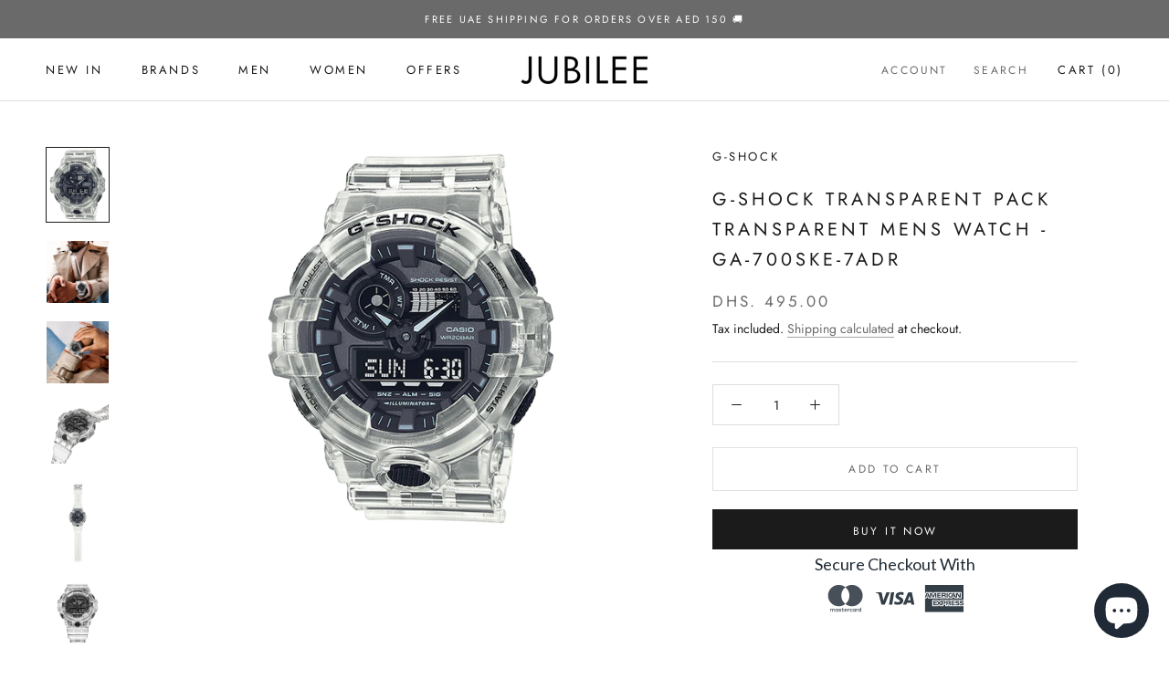

--- FILE ---
content_type: text/html; charset=utf-8
request_url: https://jubilee.ae/products/g-shock-transparent-pack-transparent-mens-watch-ga-700ske-7adr
body_size: 27136
content:
<!doctype html>

<html class="no-js" lang="en">
  <head>
    <!-- Google Tag Manager -->
<script>(function(w,d,s,l,i){w[l]=w[l]||[];w[l].push({'gtm.start':
new Date().getTime(),event:'gtm.js'});var f=d.getElementsByTagName(s)[0],
j=d.createElement(s),dl=l!='dataLayer'?'&l='+l:'';j.async=true;j.src=
'https://www.googletagmanager.com/gtm.js?id='+i+dl;f.parentNode.insertBefore(j,f);
})(window,document,'script','dataLayer','GTM-W4NDZMV');</script>
<!-- End Google Tag Manager -->
    <meta charset="utf-8"> 
    <meta http-equiv="X-UA-Compatible" content="IE=edge,chrome=1">
    <meta name="viewport" content="width=device-width, initial-scale=1.0, height=device-height, minimum-scale=1.0, maximum-scale=1.0">
    <meta name="theme-color" content="">

    <title>
      G-Shock TRANSPARENT PACK Transparent Mens Watch - GA-700SKE-7ADR &ndash; JUBILEE
    </title><meta name="description" content="Features TRANSPARENT PACK Series timepieces are created using semi-transparent resin parts.There are three models with white-based semi-transparent parts.Basic models are the standard square DW-5600, the big case GA-700, and the popular GA-2100 with octagonal bezel.Everything about these models makes them the perfect c"><link rel="canonical" href="https://jubilee.ae/products/g-shock-transparent-pack-transparent-mens-watch-ga-700ske-7adr"><link rel="shortcut icon" href="//jubilee.ae/cdn/shop/files/JUBILEE-BLACK-FAVICON_96x.png?v=1626583624" type="image/png"><meta property="og:type" content="product">
  <meta property="og:title" content="G-Shock TRANSPARENT PACK Transparent Mens Watch - GA-700SKE-7ADR"><meta property="og:image" content="http://jubilee.ae/cdn/shop/products/unnamed_0e4ee3f0-a323-4058-a200-aea29de08dd3.png?v=1629309518">
    <meta property="og:image:secure_url" content="https://jubilee.ae/cdn/shop/products/unnamed_0e4ee3f0-a323-4058-a200-aea29de08dd3.png?v=1629309518">
    <meta property="og:image:width" content="500">
    <meta property="og:image:height" content="600"><meta property="product:price:amount" content="495.00">
  <meta property="product:price:currency" content="AED"><meta property="og:description" content="Features TRANSPARENT PACK Series timepieces are created using semi-transparent resin parts.There are three models with white-based semi-transparent parts.Basic models are the standard square DW-5600, the big case GA-700, and the popular GA-2100 with octagonal bezel.Everything about these models makes them the perfect c"><meta property="og:url" content="https://jubilee.ae/products/g-shock-transparent-pack-transparent-mens-watch-ga-700ske-7adr">
<meta property="og:site_name" content="JUBILEE"><meta name="twitter:card" content="summary"><meta name="twitter:title" content="G-Shock TRANSPARENT PACK Transparent Mens Watch - GA-700SKE-7ADR">
  <meta name="twitter:description" content="Features TRANSPARENT PACK Series timepieces are created using semi-transparent resin parts.There are three models with white-based semi-transparent parts.Basic models are the standard square DW-5600, the big case GA-700, and the popular GA-2100 with octagonal bezel.Everything about these models makes them the perfect choice as attractive fashion items. Specifications Case / bezel material: Resin Resin Band Shock Resistant Mineral Glass 200-meter water resistance LED light (Super illuminator)Selectable illumination duration (1.5 seconds or 3 seconds), afterglow World time31 time zones (48 cities + coordinated universal time), daylight saving on/off, Home city/World time city swapping 1/100-second stopwatchMeasuring capacity: 23:59&#39;59.99&#39;&#39;Measuring modes: Elapsed time, split time, 1st-2nd place timesOthers: target time alarm, direct timing start from the timekeeping mode Countdown timerMeasuring unit: 1/10 secondCountdown range: 60 minutesCountdown start time setting range: 1 to 60 minutes (1-minute increments) 5 daily alarms (with 1 snooze alarm) Hourly">
  <meta name="twitter:image" content="https://jubilee.ae/cdn/shop/products/unnamed_0e4ee3f0-a323-4058-a200-aea29de08dd3_600x600_crop_center.png?v=1629309518">
    <style>
  @font-face {
  font-family: Jost;
  font-weight: 400;
  font-style: normal;
  font-display: fallback;
  src: url("//jubilee.ae/cdn/fonts/jost/jost_n4.d47a1b6347ce4a4c9f437608011273009d91f2b7.woff2") format("woff2"),
       url("//jubilee.ae/cdn/fonts/jost/jost_n4.791c46290e672b3f85c3d1c651ef2efa3819eadd.woff") format("woff");
}

  @font-face {
  font-family: Jost;
  font-weight: 400;
  font-style: normal;
  font-display: fallback;
  src: url("//jubilee.ae/cdn/fonts/jost/jost_n4.d47a1b6347ce4a4c9f437608011273009d91f2b7.woff2") format("woff2"),
       url("//jubilee.ae/cdn/fonts/jost/jost_n4.791c46290e672b3f85c3d1c651ef2efa3819eadd.woff") format("woff");
}


  @font-face {
  font-family: Jost;
  font-weight: 700;
  font-style: normal;
  font-display: fallback;
  src: url("//jubilee.ae/cdn/fonts/jost/jost_n7.921dc18c13fa0b0c94c5e2517ffe06139c3615a3.woff2") format("woff2"),
       url("//jubilee.ae/cdn/fonts/jost/jost_n7.cbfc16c98c1e195f46c536e775e4e959c5f2f22b.woff") format("woff");
}

  @font-face {
  font-family: Jost;
  font-weight: 400;
  font-style: italic;
  font-display: fallback;
  src: url("//jubilee.ae/cdn/fonts/jost/jost_i4.b690098389649750ada222b9763d55796c5283a5.woff2") format("woff2"),
       url("//jubilee.ae/cdn/fonts/jost/jost_i4.fd766415a47e50b9e391ae7ec04e2ae25e7e28b0.woff") format("woff");
}

  @font-face {
  font-family: Jost;
  font-weight: 700;
  font-style: italic;
  font-display: fallback;
  src: url("//jubilee.ae/cdn/fonts/jost/jost_i7.d8201b854e41e19d7ed9b1a31fe4fe71deea6d3f.woff2") format("woff2"),
       url("//jubilee.ae/cdn/fonts/jost/jost_i7.eae515c34e26b6c853efddc3fc0c552e0de63757.woff") format("woff");
}


  :root {
    --heading-font-family : Jost, sans-serif;
    --heading-font-weight : 400;
    --heading-font-style  : normal;

    --text-font-family : Jost, sans-serif;
    --text-font-weight : 400;
    --text-font-style  : normal;

    --base-text-font-size   : 14px;
    --default-text-font-size: 14px;--background          : #ffffff;
    --background-rgb      : 255, 255, 255;
    --light-background    : #ffffff;
    --light-background-rgb: 255, 255, 255;
    --heading-color       : #1c1b1b;
    --text-color          : #1c1b1b;
    --text-color-rgb      : 28, 27, 27;
    --text-color-light    : #6a6a6a;
    --text-color-light-rgb: 106, 106, 106;
    --link-color          : #6a6a6a;
    --link-color-rgb      : 106, 106, 106;
    --border-color        : #dddddd;
    --border-color-rgb    : 221, 221, 221;

    --button-background    : #1c1b1b;
    --button-background-rgb: 28, 27, 27;
    --button-text-color    : #ffffff;

    --header-background       : #ffffff;
    --header-heading-color    : #1c1b1b;
    --header-light-text-color : #6a6a6a;
    --header-border-color     : #dddddd;

    --footer-background    : #ffffff;
    --footer-text-color    : #6a6a6a;
    --footer-heading-color : #1c1b1b;
    --footer-border-color  : #e9e9e9;

    --navigation-background      : #1c1b1b;
    --navigation-background-rgb  : 28, 27, 27;
    --navigation-text-color      : #ffffff;
    --navigation-text-color-light: rgba(255, 255, 255, 0.5);
    --navigation-border-color    : rgba(255, 255, 255, 0.25);

    --newsletter-popup-background     : #1c1b1b;
    --newsletter-popup-text-color     : #ffffff;
    --newsletter-popup-text-color-rgb : 255, 255, 255;

    --secondary-elements-background       : #1c1b1b;
    --secondary-elements-background-rgb   : 28, 27, 27;
    --secondary-elements-text-color       : #ffffff;
    --secondary-elements-text-color-light : rgba(255, 255, 255, 0.5);
    --secondary-elements-border-color     : rgba(255, 255, 255, 0.25);

    --product-sale-price-color    : #f94c43;
    --product-sale-price-color-rgb: 249, 76, 67;
    --product-star-rating: #f6a429;

    /* Shopify related variables */
    --payment-terms-background-color: #ffffff;

    /* Products */

    --horizontal-spacing-four-products-per-row: 40px;
        --horizontal-spacing-two-products-per-row : 40px;

    --vertical-spacing-four-products-per-row: 60px;
        --vertical-spacing-two-products-per-row : 75px;

    /* Animation */
    --drawer-transition-timing: cubic-bezier(0.645, 0.045, 0.355, 1);
    --header-base-height: 80px; /* We set a default for browsers that do not support CSS variables */

    /* Cursors */
    --cursor-zoom-in-svg    : url(//jubilee.ae/cdn/shop/t/6/assets/cursor-zoom-in.svg?v=170532930330058140181666110815);
    --cursor-zoom-in-2x-svg : url(//jubilee.ae/cdn/shop/t/6/assets/cursor-zoom-in-2x.svg?v=56685658183649387561666110815);
  }
</style>

<script>
  // IE11 does not have support for CSS variables, so we have to polyfill them
  if (!(((window || {}).CSS || {}).supports && window.CSS.supports('(--a: 0)'))) {
    const script = document.createElement('script');
    script.type = 'text/javascript';
    script.src = 'https://cdn.jsdelivr.net/npm/css-vars-ponyfill@2';
    script.onload = function() {
      cssVars({});
    };

    document.getElementsByTagName('head')[0].appendChild(script);
  }
</script>

    <script>window.performance && window.performance.mark && window.performance.mark('shopify.content_for_header.start');</script><meta name="google-site-verification" content="zLSYliSZIUdJr-xwFKQqoTOtiIMrO7v8MbOrtt7k4IU">
<meta id="shopify-digital-wallet" name="shopify-digital-wallet" content="/35615801477/digital_wallets/dialog">
<link rel="alternate" type="application/json+oembed" href="https://jubilee.ae/products/g-shock-transparent-pack-transparent-mens-watch-ga-700ske-7adr.oembed">
<script async="async" src="/checkouts/internal/preloads.js?locale=en-AE"></script>
<script id="shopify-features" type="application/json">{"accessToken":"4025d7d19d71b69b28fb465ad2e881a9","betas":["rich-media-storefront-analytics"],"domain":"jubilee.ae","predictiveSearch":true,"shopId":35615801477,"locale":"en"}</script>
<script>var Shopify = Shopify || {};
Shopify.shop = "jubilee-ae.myshopify.com";
Shopify.locale = "en";
Shopify.currency = {"active":"AED","rate":"1.0"};
Shopify.country = "AE";
Shopify.theme = {"name":"Updated copy of Prestige OS2.0","id":136311144704,"schema_name":"Prestige","schema_version":"6.0.0","theme_store_id":855,"role":"main"};
Shopify.theme.handle = "null";
Shopify.theme.style = {"id":null,"handle":null};
Shopify.cdnHost = "jubilee.ae/cdn";
Shopify.routes = Shopify.routes || {};
Shopify.routes.root = "/";</script>
<script type="module">!function(o){(o.Shopify=o.Shopify||{}).modules=!0}(window);</script>
<script>!function(o){function n(){var o=[];function n(){o.push(Array.prototype.slice.apply(arguments))}return n.q=o,n}var t=o.Shopify=o.Shopify||{};t.loadFeatures=n(),t.autoloadFeatures=n()}(window);</script>
<script id="shop-js-analytics" type="application/json">{"pageType":"product"}</script>
<script defer="defer" async type="module" src="//jubilee.ae/cdn/shopifycloud/shop-js/modules/v2/client.init-shop-cart-sync_Bc8-qrdt.en.esm.js"></script>
<script defer="defer" async type="module" src="//jubilee.ae/cdn/shopifycloud/shop-js/modules/v2/chunk.common_CmNk3qlo.esm.js"></script>
<script type="module">
  await import("//jubilee.ae/cdn/shopifycloud/shop-js/modules/v2/client.init-shop-cart-sync_Bc8-qrdt.en.esm.js");
await import("//jubilee.ae/cdn/shopifycloud/shop-js/modules/v2/chunk.common_CmNk3qlo.esm.js");

  window.Shopify.SignInWithShop?.initShopCartSync?.({"fedCMEnabled":true,"windoidEnabled":true});

</script>
<script>(function() {
  var isLoaded = false;
  function asyncLoad() {
    if (isLoaded) return;
    isLoaded = true;
    var urls = ["https:\/\/trust.conversionbear.com\/script?app=trust_badge\u0026shop=jubilee-ae.myshopify.com","https:\/\/atlantis.live.zoko.io\/scripts\/main.js?shop=jubilee-ae.myshopify.com","https:\/\/atlantis.live.zoko.io\/scripts\/main.js?v=v2\u0026shop=jubilee-ae.myshopify.com"];
    for (var i = 0; i < urls.length; i++) {
      var s = document.createElement('script');
      s.type = 'text/javascript';
      s.async = true;
      s.src = urls[i];
      var x = document.getElementsByTagName('script')[0];
      x.parentNode.insertBefore(s, x);
    }
  };
  if(window.attachEvent) {
    window.attachEvent('onload', asyncLoad);
  } else {
    window.addEventListener('load', asyncLoad, false);
  }
})();</script>
<script id="__st">var __st={"a":35615801477,"offset":14400,"reqid":"7cd9d432-3786-4675-b5a8-daa51df93659-1761981026","pageurl":"jubilee.ae\/products\/g-shock-transparent-pack-transparent-mens-watch-ga-700ske-7adr","u":"9a08cc3cb5a9","p":"product","rtyp":"product","rid":6925957890209};</script>
<script>window.ShopifyPaypalV4VisibilityTracking = true;</script>
<script id="captcha-bootstrap">!function(){'use strict';const t='contact',e='account',n='new_comment',o=[[t,t],['blogs',n],['comments',n],[t,'customer']],c=[[e,'customer_login'],[e,'guest_login'],[e,'recover_customer_password'],[e,'create_customer']],r=t=>t.map((([t,e])=>`form[action*='/${t}']:not([data-nocaptcha='true']) input[name='form_type'][value='${e}']`)).join(','),a=t=>()=>t?[...document.querySelectorAll(t)].map((t=>t.form)):[];function s(){const t=[...o],e=r(t);return a(e)}const i='password',u='form_key',d=['recaptcha-v3-token','g-recaptcha-response','h-captcha-response',i],f=()=>{try{return window.sessionStorage}catch{return}},m='__shopify_v',_=t=>t.elements[u];function p(t,e,n=!1){try{const o=window.sessionStorage,c=JSON.parse(o.getItem(e)),{data:r}=function(t){const{data:e,action:n}=t;return t[m]||n?{data:e,action:n}:{data:t,action:n}}(c);for(const[e,n]of Object.entries(r))t.elements[e]&&(t.elements[e].value=n);n&&o.removeItem(e)}catch(o){console.error('form repopulation failed',{error:o})}}const l='form_type',E='cptcha';function T(t){t.dataset[E]=!0}const w=window,h=w.document,L='Shopify',v='ce_forms',y='captcha';let A=!1;((t,e)=>{const n=(g='f06e6c50-85a8-45c8-87d0-21a2b65856fe',I='https://cdn.shopify.com/shopifycloud/storefront-forms-hcaptcha/ce_storefront_forms_captcha_hcaptcha.v1.5.2.iife.js',D={infoText:'Protected by hCaptcha',privacyText:'Privacy',termsText:'Terms'},(t,e,n)=>{const o=w[L][v],c=o.bindForm;if(c)return c(t,g,e,D).then(n);var r;o.q.push([[t,g,e,D],n]),r=I,A||(h.body.append(Object.assign(h.createElement('script'),{id:'captcha-provider',async:!0,src:r})),A=!0)});var g,I,D;w[L]=w[L]||{},w[L][v]=w[L][v]||{},w[L][v].q=[],w[L][y]=w[L][y]||{},w[L][y].protect=function(t,e){n(t,void 0,e),T(t)},Object.freeze(w[L][y]),function(t,e,n,w,h,L){const[v,y,A,g]=function(t,e,n){const i=e?o:[],u=t?c:[],d=[...i,...u],f=r(d),m=r(i),_=r(d.filter((([t,e])=>n.includes(e))));return[a(f),a(m),a(_),s()]}(w,h,L),I=t=>{const e=t.target;return e instanceof HTMLFormElement?e:e&&e.form},D=t=>v().includes(t);t.addEventListener('submit',(t=>{const e=I(t);if(!e)return;const n=D(e)&&!e.dataset.hcaptchaBound&&!e.dataset.recaptchaBound,o=_(e),c=g().includes(e)&&(!o||!o.value);(n||c)&&t.preventDefault(),c&&!n&&(function(t){try{if(!f())return;!function(t){const e=f();if(!e)return;const n=_(t);if(!n)return;const o=n.value;o&&e.removeItem(o)}(t);const e=Array.from(Array(32),(()=>Math.random().toString(36)[2])).join('');!function(t,e){_(t)||t.append(Object.assign(document.createElement('input'),{type:'hidden',name:u})),t.elements[u].value=e}(t,e),function(t,e){const n=f();if(!n)return;const o=[...t.querySelectorAll(`input[type='${i}']`)].map((({name:t})=>t)),c=[...d,...o],r={};for(const[a,s]of new FormData(t).entries())c.includes(a)||(r[a]=s);n.setItem(e,JSON.stringify({[m]:1,action:t.action,data:r}))}(t,e)}catch(e){console.error('failed to persist form',e)}}(e),e.submit())}));const S=(t,e)=>{t&&!t.dataset[E]&&(n(t,e.some((e=>e===t))),T(t))};for(const o of['focusin','change'])t.addEventListener(o,(t=>{const e=I(t);D(e)&&S(e,y())}));const B=e.get('form_key'),M=e.get(l),P=B&&M;t.addEventListener('DOMContentLoaded',(()=>{const t=y();if(P)for(const e of t)e.elements[l].value===M&&p(e,B);[...new Set([...A(),...v().filter((t=>'true'===t.dataset.shopifyCaptcha))])].forEach((e=>S(e,t)))}))}(h,new URLSearchParams(w.location.search),n,t,e,['guest_login'])})(!0,!0)}();</script>
<script integrity="sha256-52AcMU7V7pcBOXWImdc/TAGTFKeNjmkeM1Pvks/DTgc=" data-source-attribution="shopify.loadfeatures" defer="defer" src="//jubilee.ae/cdn/shopifycloud/storefront/assets/storefront/load_feature-81c60534.js" crossorigin="anonymous"></script>
<script data-source-attribution="shopify.dynamic_checkout.dynamic.init">var Shopify=Shopify||{};Shopify.PaymentButton=Shopify.PaymentButton||{isStorefrontPortableWallets:!0,init:function(){window.Shopify.PaymentButton.init=function(){};var t=document.createElement("script");t.src="https://jubilee.ae/cdn/shopifycloud/portable-wallets/latest/portable-wallets.en.js",t.type="module",document.head.appendChild(t)}};
</script>
<script data-source-attribution="shopify.dynamic_checkout.buyer_consent">
  function portableWalletsHideBuyerConsent(e){var t=document.getElementById("shopify-buyer-consent"),n=document.getElementById("shopify-subscription-policy-button");t&&n&&(t.classList.add("hidden"),t.setAttribute("aria-hidden","true"),n.removeEventListener("click",e))}function portableWalletsShowBuyerConsent(e){var t=document.getElementById("shopify-buyer-consent"),n=document.getElementById("shopify-subscription-policy-button");t&&n&&(t.classList.remove("hidden"),t.removeAttribute("aria-hidden"),n.addEventListener("click",e))}window.Shopify?.PaymentButton&&(window.Shopify.PaymentButton.hideBuyerConsent=portableWalletsHideBuyerConsent,window.Shopify.PaymentButton.showBuyerConsent=portableWalletsShowBuyerConsent);
</script>
<script>
  function portableWalletsCleanup(e){e&&e.src&&console.error("Failed to load portable wallets script "+e.src);var t=document.querySelectorAll("shopify-accelerated-checkout .shopify-payment-button__skeleton, shopify-accelerated-checkout-cart .wallet-cart-button__skeleton"),e=document.getElementById("shopify-buyer-consent");for(let e=0;e<t.length;e++)t[e].remove();e&&e.remove()}function portableWalletsNotLoadedAsModule(e){e instanceof ErrorEvent&&"string"==typeof e.message&&e.message.includes("import.meta")&&"string"==typeof e.filename&&e.filename.includes("portable-wallets")&&(window.removeEventListener("error",portableWalletsNotLoadedAsModule),window.Shopify.PaymentButton.failedToLoad=e,"loading"===document.readyState?document.addEventListener("DOMContentLoaded",window.Shopify.PaymentButton.init):window.Shopify.PaymentButton.init())}window.addEventListener("error",portableWalletsNotLoadedAsModule);
</script>

<script type="module" src="https://jubilee.ae/cdn/shopifycloud/portable-wallets/latest/portable-wallets.en.js" onError="portableWalletsCleanup(this)" crossorigin="anonymous"></script>
<script nomodule>
  document.addEventListener("DOMContentLoaded", portableWalletsCleanup);
</script>

<script id='scb4127' type='text/javascript' async='' src='https://jubilee.ae/cdn/shopifycloud/privacy-banner/storefront-banner.js'></script><link id="shopify-accelerated-checkout-styles" rel="stylesheet" media="screen" href="https://jubilee.ae/cdn/shopifycloud/portable-wallets/latest/accelerated-checkout-backwards-compat.css" crossorigin="anonymous">
<style id="shopify-accelerated-checkout-cart">
        #shopify-buyer-consent {
  margin-top: 1em;
  display: inline-block;
  width: 100%;
}

#shopify-buyer-consent.hidden {
  display: none;
}

#shopify-subscription-policy-button {
  background: none;
  border: none;
  padding: 0;
  text-decoration: underline;
  font-size: inherit;
  cursor: pointer;
}

#shopify-subscription-policy-button::before {
  box-shadow: none;
}

      </style>

<script>window.performance && window.performance.mark && window.performance.mark('shopify.content_for_header.end');</script>

    <link rel="stylesheet" href="//jubilee.ae/cdn/shop/t/6/assets/theme.css?v=156447028736477231991666110802">

    <script>// This allows to expose several variables to the global scope, to be used in scripts
      window.theme = {
        pageType: "product",
        moneyFormat: "Dhs. {{amount}}",
        moneyWithCurrencyFormat: "Dhs. {{amount}} AED",
        currencyCodeEnabled: false,
        productImageSize: "square",
        searchMode: "product",
        showPageTransition: true,
        showElementStaggering: true,
        showImageZooming: true
      };

      window.routes = {
        rootUrl: "\/",
        rootUrlWithoutSlash: '',
        cartUrl: "\/cart",
        cartAddUrl: "\/cart\/add",
        cartChangeUrl: "\/cart\/change",
        searchUrl: "\/search",
        productRecommendationsUrl: "\/recommendations\/products"
      };

      window.languages = {
        cartAddNote: "Add Order Note",
        cartEditNote: "Edit Order Note",
        productImageLoadingError: "This image could not be loaded. Please try to reload the page.",
        productFormAddToCart: "Add to cart",
        productFormUnavailable: "Unavailable",
        productFormSoldOut: "Sold Out",
        shippingEstimatorOneResult: "1 option available:",
        shippingEstimatorMoreResults: "{{count}} options available:",
        shippingEstimatorNoResults: "No shipping could be found"
      };

      window.lazySizesConfig = {
        loadHidden: false,
        hFac: 0.5,
        expFactor: 2,
        ricTimeout: 150,
        lazyClass: 'Image--lazyLoad',
        loadingClass: 'Image--lazyLoading',
        loadedClass: 'Image--lazyLoaded'
      };

      document.documentElement.className = document.documentElement.className.replace('no-js', 'js');
      document.documentElement.style.setProperty('--window-height', window.innerHeight + 'px');

      // We do a quick detection of some features (we could use Modernizr but for so little...)
      (function() {
        document.documentElement.className += ((window.CSS && window.CSS.supports('(position: sticky) or (position: -webkit-sticky)')) ? ' supports-sticky' : ' no-supports-sticky');
        document.documentElement.className += (window.matchMedia('(-moz-touch-enabled: 1), (hover: none)')).matches ? ' no-supports-hover' : ' supports-hover';
      }());

      
    </script>

    <script src="//jubilee.ae/cdn/shop/t/6/assets/lazysizes.min.js?v=174358363404432586981666110801" async></script><script src="//jubilee.ae/cdn/shop/t/6/assets/libs.min.js?v=26178543184394469741666110801" defer></script>
    <script src="//jubilee.ae/cdn/shop/t/6/assets/theme.js?v=24122939957690793171666110802" defer></script>
    <script src="//jubilee.ae/cdn/shop/t/6/assets/custom.js?v=183944157590872491501666110801" defer></script>

    <script>
      (function () {
        window.onpageshow = function() {
          if (window.theme.showPageTransition) {
            var pageTransition = document.querySelector('.PageTransition');

            if (pageTransition) {
              pageTransition.style.visibility = 'visible';
              pageTransition.style.opacity = '0';
            }
          }

          // When the page is loaded from the cache, we have to reload the cart content
          document.documentElement.dispatchEvent(new CustomEvent('cart:refresh', {
            bubbles: true
          }));
        };
      })();
    </script>

    
  <script type="application/ld+json">
  {
    "@context": "http://schema.org",
    "@type": "Product",
    "offers": [{
          "@type": "Offer",
          "name": "Default Title",
          "availability":"https://schema.org/InStock",
          "price": 495.0,
          "priceCurrency": "AED",
          "priceValidUntil": "2025-11-11","sku": "GA-700SKE-7ADR","url": "/products/g-shock-transparent-pack-transparent-mens-watch-ga-700ske-7adr?variant=40612777066657"
        }
],
      "gtin13": "4549526297502",
      "productId": "4549526297502",
    "brand": {
      "name": "G-Shock"
    },
    "name": "G-Shock TRANSPARENT PACK Transparent Mens Watch - GA-700SKE-7ADR",
    "description": "\n\n\n\n\nFeatures\n\n\n\n\n\n\n\n\n\n\n\n\n\nTRANSPARENT PACK Series timepieces are created using semi-transparent resin parts.There are three models with white-based semi-transparent parts.Basic models are the standard square DW-5600, the big case GA-700, and the popular GA-2100 with octagonal bezel.Everything about these models makes them the perfect choice as attractive fashion items.\n\n\nSpecifications\n\nCase \/ bezel material: Resin\nResin Band\nShock Resistant\nMineral Glass\n200-meter water resistance\n\n\n\nLED light (Super illuminator)Selectable illumination duration (1.5 seconds or 3 seconds), afterglow\nWorld time31 time zones (48 cities + coordinated universal time), daylight saving on\/off, Home city\/World time city swapping\n1\/100-second stopwatchMeasuring capacity: 23:59'59.99''Measuring modes: Elapsed time, split time, 1st-2nd place timesOthers: target time alarm, direct timing start from the timekeeping mode\nCountdown timerMeasuring unit: 1\/10 secondCountdown range: 60 minutesCountdown start time setting range: 1 to 60 minutes (1-minute increments)\n5 daily alarms (with 1 snooze alarm)\nHourly time signal\nHand shift feature (Hands move out of the way to provide an unobstructed view of digital display contents.)\nFull auto-calendar (to year 2099)\n12\/24-hour format\nButton operation tone on\/off\nRegular timekeepingAnalog: 2 hands (hour, minute (hand moves every 20 seconds))Digital: Hour, minute, second, pm, month, date, day\nAccuracy: ±15 seconds per month\nApprox. battery life: 5 years on CR2016\n\n \nSize of case \/ Total weight\n\nSize of case : 57.5×53.4×18.4mm\nTotal weight : 69g\n\n\n\n\n\n\n\n\n\n\n",
    "category": "Watch",
    "url": "/products/g-shock-transparent-pack-transparent-mens-watch-ga-700ske-7adr",
    "sku": "GA-700SKE-7ADR",
    "image": {
      "@type": "ImageObject",
      "url": "https://jubilee.ae/cdn/shop/products/unnamed_0e4ee3f0-a323-4058-a200-aea29de08dd3_1024x.png?v=1629309518",
      "image": "https://jubilee.ae/cdn/shop/products/unnamed_0e4ee3f0-a323-4058-a200-aea29de08dd3_1024x.png?v=1629309518",
      "name": "G-Shock TRANSPARENT PACK Transparent Mens Watch - GA-700SKE-7ADR",
      "width": "1024",
      "height": "1024"
    }
  }
  </script>



  <script type="application/ld+json">
  {
    "@context": "http://schema.org",
    "@type": "BreadcrumbList",
  "itemListElement": [{
      "@type": "ListItem",
      "position": 1,
      "name": "Home",
      "item": "https://jubilee.ae"
    },{
          "@type": "ListItem",
          "position": 2,
          "name": "G-Shock TRANSPARENT PACK Transparent Mens Watch - GA-700SKE-7ADR",
          "item": "https://jubilee.ae/products/g-shock-transparent-pack-transparent-mens-watch-ga-700ske-7adr"
        }]
  }
  </script>

  <script src="https://cdn.shopify.com/extensions/7bc9bb47-adfa-4267-963e-cadee5096caf/inbox-1252/assets/inbox-chat-loader.js" type="text/javascript" defer="defer"></script>
<script src="https://cdn.shopify.com/extensions/2244c2e0-b17a-49f7-8be9-89c0aa709ffb/conversion-bear-trust-badges-19/assets/trust-badges.js" type="text/javascript" defer="defer"></script>
<link href="https://monorail-edge.shopifysvc.com" rel="dns-prefetch">
<script>(function(){if ("sendBeacon" in navigator && "performance" in window) {try {var session_token_from_headers = performance.getEntriesByType('navigation')[0].serverTiming.find(x => x.name == '_s').description;} catch {var session_token_from_headers = undefined;}var session_cookie_matches = document.cookie.match(/_shopify_s=([^;]*)/);var session_token_from_cookie = session_cookie_matches && session_cookie_matches.length === 2 ? session_cookie_matches[1] : "";var session_token = session_token_from_headers || session_token_from_cookie || "";function handle_abandonment_event(e) {var entries = performance.getEntries().filter(function(entry) {return /monorail-edge.shopifysvc.com/.test(entry.name);});if (!window.abandonment_tracked && entries.length === 0) {window.abandonment_tracked = true;var currentMs = Date.now();var navigation_start = performance.timing.navigationStart;var payload = {shop_id: 35615801477,url: window.location.href,navigation_start,duration: currentMs - navigation_start,session_token,page_type: "product"};window.navigator.sendBeacon("https://monorail-edge.shopifysvc.com/v1/produce", JSON.stringify({schema_id: "online_store_buyer_site_abandonment/1.1",payload: payload,metadata: {event_created_at_ms: currentMs,event_sent_at_ms: currentMs}}));}}window.addEventListener('pagehide', handle_abandonment_event);}}());</script>
<script id="web-pixels-manager-setup">(function e(e,d,r,n,o){if(void 0===o&&(o={}),!Boolean(null===(a=null===(i=window.Shopify)||void 0===i?void 0:i.analytics)||void 0===a?void 0:a.replayQueue)){var i,a;window.Shopify=window.Shopify||{};var t=window.Shopify;t.analytics=t.analytics||{};var s=t.analytics;s.replayQueue=[],s.publish=function(e,d,r){return s.replayQueue.push([e,d,r]),!0};try{self.performance.mark("wpm:start")}catch(e){}var l=function(){var e={modern:/Edge?\/(1{2}[4-9]|1[2-9]\d|[2-9]\d{2}|\d{4,})\.\d+(\.\d+|)|Firefox\/(1{2}[4-9]|1[2-9]\d|[2-9]\d{2}|\d{4,})\.\d+(\.\d+|)|Chrom(ium|e)\/(9{2}|\d{3,})\.\d+(\.\d+|)|(Maci|X1{2}).+ Version\/(15\.\d+|(1[6-9]|[2-9]\d|\d{3,})\.\d+)([,.]\d+|)( \(\w+\)|)( Mobile\/\w+|) Safari\/|Chrome.+OPR\/(9{2}|\d{3,})\.\d+\.\d+|(CPU[ +]OS|iPhone[ +]OS|CPU[ +]iPhone|CPU IPhone OS|CPU iPad OS)[ +]+(15[._]\d+|(1[6-9]|[2-9]\d|\d{3,})[._]\d+)([._]\d+|)|Android:?[ /-](13[3-9]|1[4-9]\d|[2-9]\d{2}|\d{4,})(\.\d+|)(\.\d+|)|Android.+Firefox\/(13[5-9]|1[4-9]\d|[2-9]\d{2}|\d{4,})\.\d+(\.\d+|)|Android.+Chrom(ium|e)\/(13[3-9]|1[4-9]\d|[2-9]\d{2}|\d{4,})\.\d+(\.\d+|)|SamsungBrowser\/([2-9]\d|\d{3,})\.\d+/,legacy:/Edge?\/(1[6-9]|[2-9]\d|\d{3,})\.\d+(\.\d+|)|Firefox\/(5[4-9]|[6-9]\d|\d{3,})\.\d+(\.\d+|)|Chrom(ium|e)\/(5[1-9]|[6-9]\d|\d{3,})\.\d+(\.\d+|)([\d.]+$|.*Safari\/(?![\d.]+ Edge\/[\d.]+$))|(Maci|X1{2}).+ Version\/(10\.\d+|(1[1-9]|[2-9]\d|\d{3,})\.\d+)([,.]\d+|)( \(\w+\)|)( Mobile\/\w+|) Safari\/|Chrome.+OPR\/(3[89]|[4-9]\d|\d{3,})\.\d+\.\d+|(CPU[ +]OS|iPhone[ +]OS|CPU[ +]iPhone|CPU IPhone OS|CPU iPad OS)[ +]+(10[._]\d+|(1[1-9]|[2-9]\d|\d{3,})[._]\d+)([._]\d+|)|Android:?[ /-](13[3-9]|1[4-9]\d|[2-9]\d{2}|\d{4,})(\.\d+|)(\.\d+|)|Mobile Safari.+OPR\/([89]\d|\d{3,})\.\d+\.\d+|Android.+Firefox\/(13[5-9]|1[4-9]\d|[2-9]\d{2}|\d{4,})\.\d+(\.\d+|)|Android.+Chrom(ium|e)\/(13[3-9]|1[4-9]\d|[2-9]\d{2}|\d{4,})\.\d+(\.\d+|)|Android.+(UC? ?Browser|UCWEB|U3)[ /]?(15\.([5-9]|\d{2,})|(1[6-9]|[2-9]\d|\d{3,})\.\d+)\.\d+|SamsungBrowser\/(5\.\d+|([6-9]|\d{2,})\.\d+)|Android.+MQ{2}Browser\/(14(\.(9|\d{2,})|)|(1[5-9]|[2-9]\d|\d{3,})(\.\d+|))(\.\d+|)|K[Aa][Ii]OS\/(3\.\d+|([4-9]|\d{2,})\.\d+)(\.\d+|)/},d=e.modern,r=e.legacy,n=navigator.userAgent;return n.match(d)?"modern":n.match(r)?"legacy":"unknown"}(),u="modern"===l?"modern":"legacy",c=(null!=n?n:{modern:"",legacy:""})[u],f=function(e){return[e.baseUrl,"/wpm","/b",e.hashVersion,"modern"===e.buildTarget?"m":"l",".js"].join("")}({baseUrl:d,hashVersion:r,buildTarget:u}),m=function(e){var d=e.version,r=e.bundleTarget,n=e.surface,o=e.pageUrl,i=e.monorailEndpoint;return{emit:function(e){var a=e.status,t=e.errorMsg,s=(new Date).getTime(),l=JSON.stringify({metadata:{event_sent_at_ms:s},events:[{schema_id:"web_pixels_manager_load/3.1",payload:{version:d,bundle_target:r,page_url:o,status:a,surface:n,error_msg:t},metadata:{event_created_at_ms:s}}]});if(!i)return console&&console.warn&&console.warn("[Web Pixels Manager] No Monorail endpoint provided, skipping logging."),!1;try{return self.navigator.sendBeacon.bind(self.navigator)(i,l)}catch(e){}var u=new XMLHttpRequest;try{return u.open("POST",i,!0),u.setRequestHeader("Content-Type","text/plain"),u.send(l),!0}catch(e){return console&&console.warn&&console.warn("[Web Pixels Manager] Got an unhandled error while logging to Monorail."),!1}}}}({version:r,bundleTarget:l,surface:e.surface,pageUrl:self.location.href,monorailEndpoint:e.monorailEndpoint});try{o.browserTarget=l,function(e){var d=e.src,r=e.async,n=void 0===r||r,o=e.onload,i=e.onerror,a=e.sri,t=e.scriptDataAttributes,s=void 0===t?{}:t,l=document.createElement("script"),u=document.querySelector("head"),c=document.querySelector("body");if(l.async=n,l.src=d,a&&(l.integrity=a,l.crossOrigin="anonymous"),s)for(var f in s)if(Object.prototype.hasOwnProperty.call(s,f))try{l.dataset[f]=s[f]}catch(e){}if(o&&l.addEventListener("load",o),i&&l.addEventListener("error",i),u)u.appendChild(l);else{if(!c)throw new Error("Did not find a head or body element to append the script");c.appendChild(l)}}({src:f,async:!0,onload:function(){if(!function(){var e,d;return Boolean(null===(d=null===(e=window.Shopify)||void 0===e?void 0:e.analytics)||void 0===d?void 0:d.initialized)}()){var d=window.webPixelsManager.init(e)||void 0;if(d){var r=window.Shopify.analytics;r.replayQueue.forEach((function(e){var r=e[0],n=e[1],o=e[2];d.publishCustomEvent(r,n,o)})),r.replayQueue=[],r.publish=d.publishCustomEvent,r.visitor=d.visitor,r.initialized=!0}}},onerror:function(){return m.emit({status:"failed",errorMsg:"".concat(f," has failed to load")})},sri:function(e){var d=/^sha384-[A-Za-z0-9+/=]+$/;return"string"==typeof e&&d.test(e)}(c)?c:"",scriptDataAttributes:o}),m.emit({status:"loading"})}catch(e){m.emit({status:"failed",errorMsg:(null==e?void 0:e.message)||"Unknown error"})}}})({shopId: 35615801477,storefrontBaseUrl: "https://jubilee.ae",extensionsBaseUrl: "https://extensions.shopifycdn.com/cdn/shopifycloud/web-pixels-manager",monorailEndpoint: "https://monorail-edge.shopifysvc.com/unstable/produce_batch",surface: "storefront-renderer",enabledBetaFlags: ["2dca8a86"],webPixelsConfigList: [{"id":"441975040","configuration":"{\"pixelCode\":\"C53SISL5G486QB67NG60\"}","eventPayloadVersion":"v1","runtimeContext":"STRICT","scriptVersion":"22e92c2ad45662f435e4801458fb78cc","type":"APP","apiClientId":4383523,"privacyPurposes":["ANALYTICS","MARKETING","SALE_OF_DATA"],"dataSharingAdjustments":{"protectedCustomerApprovalScopes":[]}},{"id":"433422592","configuration":"{\"config\":\"{\\\"pixel_id\\\":\\\"AW-786984120\\\",\\\"target_country\\\":\\\"AE\\\",\\\"gtag_events\\\":[{\\\"type\\\":\\\"search\\\",\\\"action_label\\\":\\\"AW-786984120\\\/ks-lCOLF8LkCELjZofcC\\\"},{\\\"type\\\":\\\"begin_checkout\\\",\\\"action_label\\\":\\\"AW-786984120\\\/LQWmCN_F8LkCELjZofcC\\\"},{\\\"type\\\":\\\"view_item\\\",\\\"action_label\\\":[\\\"AW-786984120\\\/bdotCNnF8LkCELjZofcC\\\",\\\"MC-F3VLD0YVJX\\\"]},{\\\"type\\\":\\\"purchase\\\",\\\"action_label\\\":[\\\"AW-786984120\\\/cRwmCNbF8LkCELjZofcC\\\",\\\"MC-F3VLD0YVJX\\\"]},{\\\"type\\\":\\\"page_view\\\",\\\"action_label\\\":[\\\"AW-786984120\\\/DAqjCNPF8LkCELjZofcC\\\",\\\"MC-F3VLD0YVJX\\\"]},{\\\"type\\\":\\\"add_payment_info\\\",\\\"action_label\\\":\\\"AW-786984120\\\/NJIACOXF8LkCELjZofcC\\\"},{\\\"type\\\":\\\"add_to_cart\\\",\\\"action_label\\\":\\\"AW-786984120\\\/cbkvCNzF8LkCELjZofcC\\\"}],\\\"enable_monitoring_mode\\\":false}\"}","eventPayloadVersion":"v1","runtimeContext":"OPEN","scriptVersion":"b2a88bafab3e21179ed38636efcd8a93","type":"APP","apiClientId":1780363,"privacyPurposes":[],"dataSharingAdjustments":{"protectedCustomerApprovalScopes":[]}},{"id":"209387776","configuration":"{\"pixel_id\":\"310509650578213\",\"pixel_type\":\"facebook_pixel\",\"metaapp_system_user_token\":\"-\"}","eventPayloadVersion":"v1","runtimeContext":"OPEN","scriptVersion":"ca16bc87fe92b6042fbaa3acc2fbdaa6","type":"APP","apiClientId":2329312,"privacyPurposes":["ANALYTICS","MARKETING","SALE_OF_DATA"],"dataSharingAdjustments":{"protectedCustomerApprovalScopes":[]}},{"id":"shopify-app-pixel","configuration":"{}","eventPayloadVersion":"v1","runtimeContext":"STRICT","scriptVersion":"0450","apiClientId":"shopify-pixel","type":"APP","privacyPurposes":["ANALYTICS","MARKETING"]},{"id":"shopify-custom-pixel","eventPayloadVersion":"v1","runtimeContext":"LAX","scriptVersion":"0450","apiClientId":"shopify-pixel","type":"CUSTOM","privacyPurposes":["ANALYTICS","MARKETING"]}],isMerchantRequest: false,initData: {"shop":{"name":"JUBILEE","paymentSettings":{"currencyCode":"AED"},"myshopifyDomain":"jubilee-ae.myshopify.com","countryCode":"AE","storefrontUrl":"https:\/\/jubilee.ae"},"customer":null,"cart":null,"checkout":null,"productVariants":[{"price":{"amount":495.0,"currencyCode":"AED"},"product":{"title":"G-Shock TRANSPARENT PACK Transparent Mens Watch - GA-700SKE-7ADR","vendor":"G-Shock","id":"6925957890209","untranslatedTitle":"G-Shock TRANSPARENT PACK Transparent Mens Watch - GA-700SKE-7ADR","url":"\/products\/g-shock-transparent-pack-transparent-mens-watch-ga-700ske-7adr","type":"Watch"},"id":"40612777066657","image":{"src":"\/\/jubilee.ae\/cdn\/shop\/products\/unnamed_0e4ee3f0-a323-4058-a200-aea29de08dd3.png?v=1629309518"},"sku":"GA-700SKE-7ADR","title":"Default Title","untranslatedTitle":"Default Title"}],"purchasingCompany":null},},"https://jubilee.ae/cdn","5303c62bw494ab25dp0d72f2dcm48e21f5a",{"modern":"","legacy":""},{"shopId":"35615801477","storefrontBaseUrl":"https:\/\/jubilee.ae","extensionBaseUrl":"https:\/\/extensions.shopifycdn.com\/cdn\/shopifycloud\/web-pixels-manager","surface":"storefront-renderer","enabledBetaFlags":"[\"2dca8a86\"]","isMerchantRequest":"false","hashVersion":"5303c62bw494ab25dp0d72f2dcm48e21f5a","publish":"custom","events":"[[\"page_viewed\",{}],[\"product_viewed\",{\"productVariant\":{\"price\":{\"amount\":495.0,\"currencyCode\":\"AED\"},\"product\":{\"title\":\"G-Shock TRANSPARENT PACK Transparent Mens Watch - GA-700SKE-7ADR\",\"vendor\":\"G-Shock\",\"id\":\"6925957890209\",\"untranslatedTitle\":\"G-Shock TRANSPARENT PACK Transparent Mens Watch - GA-700SKE-7ADR\",\"url\":\"\/products\/g-shock-transparent-pack-transparent-mens-watch-ga-700ske-7adr\",\"type\":\"Watch\"},\"id\":\"40612777066657\",\"image\":{\"src\":\"\/\/jubilee.ae\/cdn\/shop\/products\/unnamed_0e4ee3f0-a323-4058-a200-aea29de08dd3.png?v=1629309518\"},\"sku\":\"GA-700SKE-7ADR\",\"title\":\"Default Title\",\"untranslatedTitle\":\"Default Title\"}}]]"});</script><script>
  window.ShopifyAnalytics = window.ShopifyAnalytics || {};
  window.ShopifyAnalytics.meta = window.ShopifyAnalytics.meta || {};
  window.ShopifyAnalytics.meta.currency = 'AED';
  var meta = {"product":{"id":6925957890209,"gid":"gid:\/\/shopify\/Product\/6925957890209","vendor":"G-Shock","type":"Watch","variants":[{"id":40612777066657,"price":49500,"name":"G-Shock TRANSPARENT PACK Transparent Mens Watch - GA-700SKE-7ADR","public_title":null,"sku":"GA-700SKE-7ADR"}],"remote":false},"page":{"pageType":"product","resourceType":"product","resourceId":6925957890209}};
  for (var attr in meta) {
    window.ShopifyAnalytics.meta[attr] = meta[attr];
  }
</script>
<script class="analytics">
  (function () {
    var customDocumentWrite = function(content) {
      var jquery = null;

      if (window.jQuery) {
        jquery = window.jQuery;
      } else if (window.Checkout && window.Checkout.$) {
        jquery = window.Checkout.$;
      }

      if (jquery) {
        jquery('body').append(content);
      }
    };

    var hasLoggedConversion = function(token) {
      if (token) {
        return document.cookie.indexOf('loggedConversion=' + token) !== -1;
      }
      return false;
    }

    var setCookieIfConversion = function(token) {
      if (token) {
        var twoMonthsFromNow = new Date(Date.now());
        twoMonthsFromNow.setMonth(twoMonthsFromNow.getMonth() + 2);

        document.cookie = 'loggedConversion=' + token + '; expires=' + twoMonthsFromNow;
      }
    }

    var trekkie = window.ShopifyAnalytics.lib = window.trekkie = window.trekkie || [];
    if (trekkie.integrations) {
      return;
    }
    trekkie.methods = [
      'identify',
      'page',
      'ready',
      'track',
      'trackForm',
      'trackLink'
    ];
    trekkie.factory = function(method) {
      return function() {
        var args = Array.prototype.slice.call(arguments);
        args.unshift(method);
        trekkie.push(args);
        return trekkie;
      };
    };
    for (var i = 0; i < trekkie.methods.length; i++) {
      var key = trekkie.methods[i];
      trekkie[key] = trekkie.factory(key);
    }
    trekkie.load = function(config) {
      trekkie.config = config || {};
      trekkie.config.initialDocumentCookie = document.cookie;
      var first = document.getElementsByTagName('script')[0];
      var script = document.createElement('script');
      script.type = 'text/javascript';
      script.onerror = function(e) {
        var scriptFallback = document.createElement('script');
        scriptFallback.type = 'text/javascript';
        scriptFallback.onerror = function(error) {
                var Monorail = {
      produce: function produce(monorailDomain, schemaId, payload) {
        var currentMs = new Date().getTime();
        var event = {
          schema_id: schemaId,
          payload: payload,
          metadata: {
            event_created_at_ms: currentMs,
            event_sent_at_ms: currentMs
          }
        };
        return Monorail.sendRequest("https://" + monorailDomain + "/v1/produce", JSON.stringify(event));
      },
      sendRequest: function sendRequest(endpointUrl, payload) {
        // Try the sendBeacon API
        if (window && window.navigator && typeof window.navigator.sendBeacon === 'function' && typeof window.Blob === 'function' && !Monorail.isIos12()) {
          var blobData = new window.Blob([payload], {
            type: 'text/plain'
          });

          if (window.navigator.sendBeacon(endpointUrl, blobData)) {
            return true;
          } // sendBeacon was not successful

        } // XHR beacon

        var xhr = new XMLHttpRequest();

        try {
          xhr.open('POST', endpointUrl);
          xhr.setRequestHeader('Content-Type', 'text/plain');
          xhr.send(payload);
        } catch (e) {
          console.log(e);
        }

        return false;
      },
      isIos12: function isIos12() {
        return window.navigator.userAgent.lastIndexOf('iPhone; CPU iPhone OS 12_') !== -1 || window.navigator.userAgent.lastIndexOf('iPad; CPU OS 12_') !== -1;
      }
    };
    Monorail.produce('monorail-edge.shopifysvc.com',
      'trekkie_storefront_load_errors/1.1',
      {shop_id: 35615801477,
      theme_id: 136311144704,
      app_name: "storefront",
      context_url: window.location.href,
      source_url: "//jubilee.ae/cdn/s/trekkie.storefront.5ad93876886aa0a32f5bade9f25632a26c6f183a.min.js"});

        };
        scriptFallback.async = true;
        scriptFallback.src = '//jubilee.ae/cdn/s/trekkie.storefront.5ad93876886aa0a32f5bade9f25632a26c6f183a.min.js';
        first.parentNode.insertBefore(scriptFallback, first);
      };
      script.async = true;
      script.src = '//jubilee.ae/cdn/s/trekkie.storefront.5ad93876886aa0a32f5bade9f25632a26c6f183a.min.js';
      first.parentNode.insertBefore(script, first);
    };
    trekkie.load(
      {"Trekkie":{"appName":"storefront","development":false,"defaultAttributes":{"shopId":35615801477,"isMerchantRequest":null,"themeId":136311144704,"themeCityHash":"14841160950206586706","contentLanguage":"en","currency":"AED","eventMetadataId":"3786a8be-d90c-4336-9c6e-713b859f6209"},"isServerSideCookieWritingEnabled":true,"monorailRegion":"shop_domain","enabledBetaFlags":["f0df213a"]},"Session Attribution":{},"S2S":{"facebookCapiEnabled":true,"source":"trekkie-storefront-renderer","apiClientId":580111}}
    );

    var loaded = false;
    trekkie.ready(function() {
      if (loaded) return;
      loaded = true;

      window.ShopifyAnalytics.lib = window.trekkie;

      var originalDocumentWrite = document.write;
      document.write = customDocumentWrite;
      try { window.ShopifyAnalytics.merchantGoogleAnalytics.call(this); } catch(error) {};
      document.write = originalDocumentWrite;

      window.ShopifyAnalytics.lib.page(null,{"pageType":"product","resourceType":"product","resourceId":6925957890209,"shopifyEmitted":true});

      var match = window.location.pathname.match(/checkouts\/(.+)\/(thank_you|post_purchase)/)
      var token = match? match[1]: undefined;
      if (!hasLoggedConversion(token)) {
        setCookieIfConversion(token);
        window.ShopifyAnalytics.lib.track("Viewed Product",{"currency":"AED","variantId":40612777066657,"productId":6925957890209,"productGid":"gid:\/\/shopify\/Product\/6925957890209","name":"G-Shock TRANSPARENT PACK Transparent Mens Watch - GA-700SKE-7ADR","price":"495.00","sku":"GA-700SKE-7ADR","brand":"G-Shock","variant":null,"category":"Watch","nonInteraction":true,"remote":false},undefined,undefined,{"shopifyEmitted":true});
      window.ShopifyAnalytics.lib.track("monorail:\/\/trekkie_storefront_viewed_product\/1.1",{"currency":"AED","variantId":40612777066657,"productId":6925957890209,"productGid":"gid:\/\/shopify\/Product\/6925957890209","name":"G-Shock TRANSPARENT PACK Transparent Mens Watch - GA-700SKE-7ADR","price":"495.00","sku":"GA-700SKE-7ADR","brand":"G-Shock","variant":null,"category":"Watch","nonInteraction":true,"remote":false,"referer":"https:\/\/jubilee.ae\/products\/g-shock-transparent-pack-transparent-mens-watch-ga-700ske-7adr"});
      }
    });


        var eventsListenerScript = document.createElement('script');
        eventsListenerScript.async = true;
        eventsListenerScript.src = "//jubilee.ae/cdn/shopifycloud/storefront/assets/shop_events_listener-b8f524ab.js";
        document.getElementsByTagName('head')[0].appendChild(eventsListenerScript);

})();</script>
  <script>
  if (!window.ga || (window.ga && typeof window.ga !== 'function')) {
    window.ga = function ga() {
      (window.ga.q = window.ga.q || []).push(arguments);
      if (window.Shopify && window.Shopify.analytics && typeof window.Shopify.analytics.publish === 'function') {
        window.Shopify.analytics.publish("ga_stub_called", {}, {sendTo: "google_osp_migration"});
      }
      console.error("Shopify's Google Analytics stub called with:", Array.from(arguments), "\nSee https://help.shopify.com/manual/promoting-marketing/pixels/pixel-migration#google for more information.");
    };
    if (window.Shopify && window.Shopify.analytics && typeof window.Shopify.analytics.publish === 'function') {
      window.Shopify.analytics.publish("ga_stub_initialized", {}, {sendTo: "google_osp_migration"});
    }
  }
</script>
<script
  defer
  src="https://jubilee.ae/cdn/shopifycloud/perf-kit/shopify-perf-kit-2.1.1.min.js"
  data-application="storefront-renderer"
  data-shop-id="35615801477"
  data-render-region="gcp-us-east1"
  data-page-type="product"
  data-theme-instance-id="136311144704"
  data-theme-name="Prestige"
  data-theme-version="6.0.0"
  data-monorail-region="shop_domain"
  data-resource-timing-sampling-rate="10"
  data-shs="true"
  data-shs-beacon="true"
  data-shs-export-with-fetch="true"
  data-shs-logs-sample-rate="1"
></script>
</head><body class="prestige--v4 features--heading-normal features--heading-uppercase features--show-page-transition features--show-button-transition features--show-image-zooming features--show-element-staggering  template-product"><svg class="u-visually-hidden">
      <linearGradient id="rating-star-gradient-half">
        <stop offset="50%" stop-color="var(--product-star-rating)" />
        <stop offset="50%" stop-color="var(--text-color-light)" />
      </linearGradient>
    </svg>

    <a class="PageSkipLink u-visually-hidden" href="#main">Skip to content</a>
    <span class="LoadingBar"></span>
    <div class="PageOverlay"></div><div class="PageTransition"></div><div id="shopify-section-popup" class="shopify-section"></div>
    <div id="shopify-section-sidebar-menu" class="shopify-section"><section id="sidebar-menu" class="SidebarMenu Drawer Drawer--small Drawer--fromLeft" aria-hidden="true" data-section-id="sidebar-menu" data-section-type="sidebar-menu">
    <header class="Drawer__Header" data-drawer-animated-left>
      <button class="Drawer__Close Icon-Wrapper--clickable" data-action="close-drawer" data-drawer-id="sidebar-menu" aria-label="Close navigation"><svg class="Icon Icon--close " role="presentation" viewBox="0 0 16 14">
      <path d="M15 0L1 14m14 0L1 0" stroke="currentColor" fill="none" fill-rule="evenodd"></path>
    </svg></button>
    </header>

    <div class="Drawer__Content">
      <div class="Drawer__Main" data-drawer-animated-left data-scrollable>
        <div class="Drawer__Container">
          <nav class="SidebarMenu__Nav SidebarMenu__Nav--primary" aria-label="Sidebar navigation"><div class="Collapsible"><a href="/collections/new-in" class="Collapsible__Button Heading Link Link--primary u-h6">NEW IN</a></div><div class="Collapsible"><button class="Collapsible__Button Heading u-h6" data-action="toggle-collapsible" aria-expanded="false">BRANDS<span class="Collapsible__Plus"></span>
                  </button>

                  <div class="Collapsible__Inner">
                    <div class="Collapsible__Content"><div class="Collapsible"><a href="/collections/baby-g" class="Collapsible__Button Heading Text--subdued Link Link--primary u-h7">BABY-G</a></div><div class="Collapsible"><a href="/collections/bigotti-watches" class="Collapsible__Button Heading Text--subdued Link Link--primary u-h7">BIGOTTI</a></div><div class="Collapsible"><a href="/collections/casio" class="Collapsible__Button Heading Text--subdued Link Link--primary u-h7">CASIO</a></div><div class="Collapsible"><a href="/collections/casio-vintage" class="Collapsible__Button Heading Text--subdued Link Link--primary u-h7">CASIO VINTAGE</a></div><div class="Collapsible"><a href="/collections/daniel-klein" class="Collapsible__Button Heading Text--subdued Link Link--primary u-h7">DANIEL KLEIN</a></div><div class="Collapsible"><a href="/collections/daniel-klein-eyewear" class="Collapsible__Button Heading Text--subdued Link Link--primary u-h7">DANIEL KLEIN EYEWEAR</a></div><div class="Collapsible"><a href="/collections/edifice" class="Collapsible__Button Heading Text--subdued Link Link--primary u-h7">EDIFICE</a></div><div class="Collapsible"><a href="/collections/freelook" class="Collapsible__Button Heading Text--subdued Link Link--primary u-h7">FREELOOK</a></div><div class="Collapsible"><a href="/collections/g-shock" class="Collapsible__Button Heading Text--subdued Link Link--primary u-h7">G-SHOCK</a></div><div class="Collapsible"><a href="/collections/santa-barbara-polo-racquet-club" class="Collapsible__Button Heading Text--subdued Link Link--primary u-h7">SANTA BARBARA POLO &amp; RACQUET CLUB</a></div><div class="Collapsible"><a href="/collections/sergio-tacchini" class="Collapsible__Button Heading Text--subdued Link Link--primary u-h7">SERGIO TACCHINI</a></div></div>
                  </div></div><div class="Collapsible"><button class="Collapsible__Button Heading u-h6" data-action="toggle-collapsible" aria-expanded="false">MEN<span class="Collapsible__Plus"></span>
                  </button>

                  <div class="Collapsible__Inner">
                    <div class="Collapsible__Content"><div class="Collapsible"><button class="Collapsible__Button Heading Text--subdued Link--primary u-h7" data-action="toggle-collapsible" aria-expanded="false">SHOP BY BRAND<span class="Collapsible__Plus"></span>
                            </button>

                            <div class="Collapsible__Inner">
                              <div class="Collapsible__Content">
                                <ul class="Linklist Linklist--bordered Linklist--spacingLoose"><li class="Linklist__Item">
                                      <a href="/collections/bigotti-men" class="Text--subdued Link Link--primary">BIGOTTI</a>
                                    </li><li class="Linklist__Item">
                                      <a href="/collections/casio-mens" class="Text--subdued Link Link--primary">CASIO</a>
                                    </li><li class="Linklist__Item">
                                      <a href="/collections/daniel-klein-mens" class="Text--subdued Link Link--primary">DANIEL KLEIN</a>
                                    </li><li class="Linklist__Item">
                                      <a href="/collections/edifice" class="Text--subdued Link Link--primary">EDIFICE</a>
                                    </li><li class="Linklist__Item">
                                      <a href="/collections/g-shock" class="Text--subdued Link Link--primary">G-SHOCK</a>
                                    </li><li class="Linklist__Item">
                                      <a href="/collections/sbprc-mens" class="Text--subdued Link Link--primary">SANTA BARBARA POLO &amp; RACQUET CLUB</a>
                                    </li><li class="Linklist__Item">
                                      <a href="/collections/sergio-tacchini-mens" class="Text--subdued Link Link--primary">SERGIO TACCHINI</a>
                                    </li></ul>
                              </div>
                            </div></div><div class="Collapsible"><button class="Collapsible__Button Heading Text--subdued Link--primary u-h7" data-action="toggle-collapsible" aria-expanded="false">SHOP BY PRODUCT<span class="Collapsible__Plus"></span>
                            </button>

                            <div class="Collapsible__Inner">
                              <div class="Collapsible__Content">
                                <ul class="Linklist Linklist--bordered Linklist--spacingLoose"><li class="Linklist__Item">
                                      <a href="/collections/all-mens-watches" class="Text--subdued Link Link--primary">WATCHES</a>
                                    </li><li class="Linklist__Item">
                                      <a href="/collections/mens-jewellery" class="Text--subdued Link Link--primary">JEWELLERY</a>
                                    </li><li class="Linklist__Item">
                                      <a href="/collections/daniel-klein-mens-eyewear" class="Text--subdued Link Link--primary">EYEWEAR</a>
                                    </li><li class="Linklist__Item">
                                      <a href="/collections/mens-gift-sets" class="Text--subdued Link Link--primary">GIFT SET</a>
                                    </li></ul>
                              </div>
                            </div></div><div class="Collapsible"><button class="Collapsible__Button Heading Text--subdued Link--primary u-h7" data-action="toggle-collapsible" aria-expanded="false">DISCOVER WATCHES<span class="Collapsible__Plus"></span>
                            </button>

                            <div class="Collapsible__Inner">
                              <div class="Collapsible__Content">
                                <ul class="Linklist Linklist--bordered Linklist--spacingLoose"><li class="Linklist__Item">
                                      <a href="/collections/mens-gift-sets" class="Text--subdued Link Link--primary">GIFT SETS</a>
                                    </li><li class="Linklist__Item">
                                      <a href="/collections/men/Function_Chronograph" class="Text--subdued Link Link--primary">CHRONOGRAPH WATCHES</a>
                                    </li><li class="Linklist__Item">
                                      <a href="/collections/men/Strap-Material_Stainless-Steel" class="Text--subdued Link Link--primary">STAINLESS STEEL WATCHES</a>
                                    </li><li class="Linklist__Item">
                                      <a href="/collections/men/Strap-Material_Leather" class="Text--subdued Link Link--primary">LEATHER WATCHES</a>
                                    </li><li class="Linklist__Item">
                                      <a href="/collections/all-mens-watches" class="Text--subdued Link Link--primary">SHOP ALL MENS WATCHES</a>
                                    </li></ul>
                              </div>
                            </div></div></div>
                  </div></div><div class="Collapsible"><button class="Collapsible__Button Heading u-h6" data-action="toggle-collapsible" aria-expanded="false">WOMEN<span class="Collapsible__Plus"></span>
                  </button>

                  <div class="Collapsible__Inner">
                    <div class="Collapsible__Content"><div class="Collapsible"><button class="Collapsible__Button Heading Text--subdued Link--primary u-h7" data-action="toggle-collapsible" aria-expanded="false">SHOP BY BRAND<span class="Collapsible__Plus"></span>
                            </button>

                            <div class="Collapsible__Inner">
                              <div class="Collapsible__Content">
                                <ul class="Linklist Linklist--bordered Linklist--spacingLoose"><li class="Linklist__Item">
                                      <a href="/collections/baby-g" class="Text--subdued Link Link--primary">BABY-G</a>
                                    </li><li class="Linklist__Item">
                                      <a href="/collections/bigotti-womens-watches" class="Text--subdued Link Link--primary">BIGOTTI</a>
                                    </li><li class="Linklist__Item">
                                      <a href="/collections/casio-womens" class="Text--subdued Link Link--primary">CASIO</a>
                                    </li><li class="Linklist__Item">
                                      <a href="/collections/daniel-klein-womens" class="Text--subdued Link Link--primary">DANIEL KLEIN</a>
                                    </li><li class="Linklist__Item">
                                      <a href="/collections/freelook" class="Text--subdued Link Link--primary">FREELOOK</a>
                                    </li><li class="Linklist__Item">
                                      <a href="/collections/g-shock-womens" class="Text--subdued Link Link--primary">G-SHOCK WOMEN</a>
                                    </li><li class="Linklist__Item">
                                      <a href="/collections/sbprc-womens" class="Text--subdued Link Link--primary">SANTA BARBARA POLO &amp; RACQUET CLUB</a>
                                    </li><li class="Linklist__Item">
                                      <a href="/collections/sergio-tacchini-womens" class="Text--subdued Link Link--primary">SERGIO TACCHINI</a>
                                    </li></ul>
                              </div>
                            </div></div><div class="Collapsible"><button class="Collapsible__Button Heading Text--subdued Link--primary u-h7" data-action="toggle-collapsible" aria-expanded="false">SHOP BY PRODUCT<span class="Collapsible__Plus"></span>
                            </button>

                            <div class="Collapsible__Inner">
                              <div class="Collapsible__Content">
                                <ul class="Linklist Linklist--bordered Linklist--spacingLoose"><li class="Linklist__Item">
                                      <a href="/collections/all-womens-watches" class="Text--subdued Link Link--primary">WATCHES</a>
                                    </li><li class="Linklist__Item">
                                      <a href="/collections/ladies-gift-sets" class="Text--subdued Link Link--primary">GIFT SETS</a>
                                    </li><li class="Linklist__Item">
                                      <a href="/collections/womens-jewellery" class="Text--subdued Link Link--primary">JEWELLERY</a>
                                    </li><li class="Linklist__Item">
                                      <a href="/collections/womens-eyewear" class="Text--subdued Link Link--primary">EYEWEAR</a>
                                    </li></ul>
                              </div>
                            </div></div><div class="Collapsible"><button class="Collapsible__Button Heading Text--subdued Link--primary u-h7" data-action="toggle-collapsible" aria-expanded="false">DISCOVER WATCHES<span class="Collapsible__Plus"></span>
                            </button>

                            <div class="Collapsible__Inner">
                              <div class="Collapsible__Content">
                                <ul class="Linklist Linklist--bordered Linklist--spacingLoose"><li class="Linklist__Item">
                                      <a href="/collections/ladies-gift-sets" class="Text--subdued Link Link--primary">GIFT SET</a>
                                    </li><li class="Linklist__Item">
                                      <a href="/collections/women/Function_Multifunction" class="Text--subdued Link Link--primary">MULTIFUNCTION WATCHES</a>
                                    </li><li class="Linklist__Item">
                                      <a href="/collections/women/Strap-Material_Stainless-Steel" class="Text--subdued Link Link--primary">STAINLESS STEEL WATCHES</a>
                                    </li><li class="Linklist__Item">
                                      <a href="/collections/women/Strap-Material_Leather" class="Text--subdued Link Link--primary">LEATHER WATCHES</a>
                                    </li><li class="Linklist__Item">
                                      <a href="/collections/all-womens-watches" class="Text--subdued Link Link--primary">SHOP ALL WOMENS WATCHES</a>
                                    </li></ul>
                              </div>
                            </div></div></div>
                  </div></div><div class="Collapsible"><button class="Collapsible__Button Heading u-h6" data-action="toggle-collapsible" aria-expanded="false">OFFERS<span class="Collapsible__Plus"></span>
                  </button>

                  <div class="Collapsible__Inner">
                    <div class="Collapsible__Content"><div class="Collapsible"><a href="/collections/sale" class="Collapsible__Button Heading Text--subdued Link Link--primary u-h7">UP TO 30% OFF</a></div><div class="Collapsible"><a href="/collections/last-chance" class="Collapsible__Button Heading Text--subdued Link Link--primary u-h7">LAST CHANCE</a></div></div>
                  </div></div></nav><nav class="SidebarMenu__Nav SidebarMenu__Nav--secondary">
            <ul class="Linklist Linklist--spacingLoose"><li class="Linklist__Item">
                  <a href="/pages/company" class="Text--subdued Link Link--primary">Company</a>
                </li><li class="Linklist__Item">
                  <a href="/pages/b2b-wholesale-inquiry" class="Text--subdued Link Link--primary">B2B/Wholesale Enquiry</a>
                </li><li class="Linklist__Item">
                  <a href="/pages/contact-us" class="Text--subdued Link Link--primary">Contact Us</a>
                </li><li class="Linklist__Item">
                  <a href="/account" class="Text--subdued Link Link--primary">Account</a>
                </li></ul>
          </nav>
        </div>
      </div><aside class="Drawer__Footer" data-drawer-animated-bottom><ul class="SidebarMenu__Social HorizontalList HorizontalList--spacingFill">
    <li class="HorizontalList__Item">
      <a href="https://www.facebook.com/jubileeUAE" class="Link Link--primary" target="_blank" rel="noopener" aria-label="Facebook">
        <span class="Icon-Wrapper--clickable"><svg class="Icon Icon--facebook " viewBox="0 0 9 17">
      <path d="M5.842 17V9.246h2.653l.398-3.023h-3.05v-1.93c0-.874.246-1.47 1.526-1.47H9V.118C8.718.082 7.75 0 6.623 0 4.27 0 2.66 1.408 2.66 3.994v2.23H0v3.022h2.66V17h3.182z"></path>
    </svg></span>
      </a>
    </li>

    
<li class="HorizontalList__Item">
      <a href="https://instagram.com/jubilee.ae" class="Link Link--primary" target="_blank" rel="noopener" aria-label="Instagram">
        <span class="Icon-Wrapper--clickable"><svg class="Icon Icon--instagram " role="presentation" viewBox="0 0 32 32">
      <path d="M15.994 2.886c4.273 0 4.775.019 6.464.095 1.562.07 2.406.33 2.971.552.749.292 1.283.635 1.841 1.194s.908 1.092 1.194 1.841c.216.565.483 1.41.552 2.971.076 1.689.095 2.19.095 6.464s-.019 4.775-.095 6.464c-.07 1.562-.33 2.406-.552 2.971-.292.749-.635 1.283-1.194 1.841s-1.092.908-1.841 1.194c-.565.216-1.41.483-2.971.552-1.689.076-2.19.095-6.464.095s-4.775-.019-6.464-.095c-1.562-.07-2.406-.33-2.971-.552-.749-.292-1.283-.635-1.841-1.194s-.908-1.092-1.194-1.841c-.216-.565-.483-1.41-.552-2.971-.076-1.689-.095-2.19-.095-6.464s.019-4.775.095-6.464c.07-1.562.33-2.406.552-2.971.292-.749.635-1.283 1.194-1.841s1.092-.908 1.841-1.194c.565-.216 1.41-.483 2.971-.552 1.689-.083 2.19-.095 6.464-.095zm0-2.883c-4.343 0-4.889.019-6.597.095-1.702.076-2.864.349-3.879.743-1.054.406-1.943.959-2.832 1.848S1.251 4.473.838 5.521C.444 6.537.171 7.699.095 9.407.019 11.109 0 11.655 0 15.997s.019 4.889.095 6.597c.076 1.702.349 2.864.743 3.886.406 1.054.959 1.943 1.848 2.832s1.784 1.435 2.832 1.848c1.016.394 2.178.667 3.886.743s2.248.095 6.597.095 4.889-.019 6.597-.095c1.702-.076 2.864-.349 3.886-.743 1.054-.406 1.943-.959 2.832-1.848s1.435-1.784 1.848-2.832c.394-1.016.667-2.178.743-3.886s.095-2.248.095-6.597-.019-4.889-.095-6.597c-.076-1.702-.349-2.864-.743-3.886-.406-1.054-.959-1.943-1.848-2.832S27.532 1.247 26.484.834C25.468.44 24.306.167 22.598.091c-1.714-.07-2.26-.089-6.603-.089zm0 7.778c-4.533 0-8.216 3.676-8.216 8.216s3.683 8.216 8.216 8.216 8.216-3.683 8.216-8.216-3.683-8.216-8.216-8.216zm0 13.549c-2.946 0-5.333-2.387-5.333-5.333s2.387-5.333 5.333-5.333 5.333 2.387 5.333 5.333-2.387 5.333-5.333 5.333zM26.451 7.457c0 1.059-.858 1.917-1.917 1.917s-1.917-.858-1.917-1.917c0-1.059.858-1.917 1.917-1.917s1.917.858 1.917 1.917z"></path>
    </svg></span>
      </a>
    </li>

    

  </ul>

</aside></div>
</section>

</div>
<div id="sidebar-cart" class="Drawer Drawer--fromRight" aria-hidden="true" data-section-id="cart" data-section-type="cart" data-section-settings='{
  "type": "drawer",
  "itemCount": 0,
  "drawer": true,
  "hasShippingEstimator": false
}'>
  <div class="Drawer__Header Drawer__Header--bordered Drawer__Container">
      <span class="Drawer__Title Heading u-h4">Cart</span>

      <button class="Drawer__Close Icon-Wrapper--clickable" data-action="close-drawer" data-drawer-id="sidebar-cart" aria-label="Close cart"><svg class="Icon Icon--close " role="presentation" viewBox="0 0 16 14">
      <path d="M15 0L1 14m14 0L1 0" stroke="currentColor" fill="none" fill-rule="evenodd"></path>
    </svg></button>
  </div>

  <form class="Cart Drawer__Content" action="/cart" method="POST" novalidate>
    <div class="Drawer__Main" data-scrollable><div class="Cart__ShippingNotice Text--subdued">
          <div class="Drawer__Container"><p>Spend <span>Dhs. 150.00</span> more and get free shipping!</p></div>
        </div><p class="Cart__Empty Heading u-h5">Your cart is empty</p></div></form>
</div>
<div class="PageContainer">
      <div id="shopify-section-announcement" class="shopify-section"><section id="section-announcement" data-section-id="announcement" data-section-type="announcement-bar">
      <div class="AnnouncementBar">
        <div class="AnnouncementBar__Wrapper">
          <p class="AnnouncementBar__Content Heading">FREE UAE SHIPPING FOR ORDERS OVER AED 150 🚚
</p>
        </div>
      </div>
    </section>

    <style>
      #section-announcement {
        background: #6a6a6a;
        color: #ffffff;
      }
    </style>

    <script>
      document.documentElement.style.setProperty('--announcement-bar-height', document.getElementById('shopify-section-announcement').offsetHeight + 'px');
    </script></div>
      <div id="shopify-section-header" class="shopify-section shopify-section--header"><div id="Search" class="Search" aria-hidden="true">
  <div class="Search__Inner">
    <div class="Search__SearchBar">
      <form action="/search" name="GET" role="search" class="Search__Form">
        <div class="Search__InputIconWrapper">
          <span class="hidden-tablet-and-up"><svg class="Icon Icon--search " role="presentation" viewBox="0 0 18 17">
      <g transform="translate(1 1)" stroke="currentColor" fill="none" fill-rule="evenodd" stroke-linecap="square">
        <path d="M16 16l-5.0752-5.0752"></path>
        <circle cx="6.4" cy="6.4" r="6.4"></circle>
      </g>
    </svg></span>
          <span class="hidden-phone"><svg class="Icon Icon--search-desktop " role="presentation" viewBox="0 0 21 21">
      <g transform="translate(1 1)" stroke="currentColor" stroke-width="2" fill="none" fill-rule="evenodd" stroke-linecap="square">
        <path d="M18 18l-5.7096-5.7096"></path>
        <circle cx="7.2" cy="7.2" r="7.2"></circle>
      </g>
    </svg></span>
        </div>

        <input type="search" class="Search__Input Heading" name="q" autocomplete="off" autocorrect="off" autocapitalize="off" aria-label="Search..." placeholder="Search..." autofocus>
        <input type="hidden" name="type" value="product">
        <input type="hidden" name="options[prefix]" value="last">
      </form>

      <button class="Search__Close Link Link--primary" data-action="close-search" aria-label="Close search"><svg class="Icon Icon--close " role="presentation" viewBox="0 0 16 14">
      <path d="M15 0L1 14m14 0L1 0" stroke="currentColor" fill="none" fill-rule="evenodd"></path>
    </svg></button>
    </div>

    <div class="Search__Results" aria-hidden="true"></div>
  </div>
</div><header id="section-header"
        class="Header Header--inline   "
        data-section-id="header"
        data-section-type="header"
        data-section-settings='{
  "navigationStyle": "inline",
  "hasTransparentHeader": false,
  "isSticky": true
}'
        role="banner">
  <div class="Header__Wrapper">
    <div class="Header__FlexItem Header__FlexItem--fill">
      <button class="Header__Icon Icon-Wrapper Icon-Wrapper--clickable hidden-desk" aria-expanded="false" data-action="open-drawer" data-drawer-id="sidebar-menu" aria-label="Open navigation">
        <span class="hidden-tablet-and-up"><svg class="Icon Icon--nav " role="presentation" viewBox="0 0 20 14">
      <path d="M0 14v-1h20v1H0zm0-7.5h20v1H0v-1zM0 0h20v1H0V0z" fill="currentColor"></path>
    </svg></span>
        <span class="hidden-phone"><svg class="Icon Icon--nav-desktop " role="presentation" viewBox="0 0 24 16">
      <path d="M0 15.985v-2h24v2H0zm0-9h24v2H0v-2zm0-7h24v2H0v-2z" fill="currentColor"></path>
    </svg></span>
      </button><nav class="Header__MainNav hidden-pocket hidden-lap" aria-label="Main navigation">
          <ul class="HorizontalList HorizontalList--spacingExtraLoose"><li class="HorizontalList__Item " >
                <a href="/collections/new-in" class="Heading u-h6">NEW IN<span class="Header__LinkSpacer">NEW IN</span></a></li><li class="HorizontalList__Item " aria-haspopup="true">
                <a href="/collections" class="Heading u-h6">BRANDS</a><div class="DropdownMenu" aria-hidden="true">
                    <ul class="Linklist"><li class="Linklist__Item" >
                          <a href="/collections/baby-g" class="Link Link--secondary">BABY-G </a></li><li class="Linklist__Item" >
                          <a href="/collections/bigotti-watches" class="Link Link--secondary">BIGOTTI </a></li><li class="Linklist__Item" >
                          <a href="/collections/casio" class="Link Link--secondary">CASIO </a></li><li class="Linklist__Item" >
                          <a href="/collections/casio-vintage" class="Link Link--secondary">CASIO VINTAGE </a></li><li class="Linklist__Item" >
                          <a href="/collections/daniel-klein" class="Link Link--secondary">DANIEL KLEIN </a></li><li class="Linklist__Item" >
                          <a href="/collections/daniel-klein-eyewear" class="Link Link--secondary">DANIEL KLEIN EYEWEAR </a></li><li class="Linklist__Item" >
                          <a href="/collections/edifice" class="Link Link--secondary">EDIFICE </a></li><li class="Linklist__Item" >
                          <a href="/collections/freelook" class="Link Link--secondary">FREELOOK </a></li><li class="Linklist__Item" >
                          <a href="/collections/g-shock" class="Link Link--secondary">G-SHOCK </a></li><li class="Linklist__Item" >
                          <a href="/collections/santa-barbara-polo-racquet-club" class="Link Link--secondary">SANTA BARBARA POLO &amp; RACQUET CLUB </a></li><li class="Linklist__Item" >
                          <a href="/collections/sergio-tacchini" class="Link Link--secondary">SERGIO TACCHINI </a></li></ul>
                  </div></li><li class="HorizontalList__Item " aria-haspopup="true">
                <a href="/collections/men" class="Heading u-h6">MEN<span class="Header__LinkSpacer">MEN</span></a><div class="MegaMenu  " aria-hidden="true" >
                      <div class="MegaMenu__Inner"><div class="MegaMenu__Item MegaMenu__Item--fit">
                            <a href="/collections/all-watches-1/Gender_Men" class="MegaMenu__Title Heading Text--subdued u-h7">SHOP BY BRAND</a><ul class="Linklist"><li class="Linklist__Item">
                                    <a href="/collections/bigotti-men" class="Link Link--secondary">BIGOTTI</a>
                                  </li><li class="Linklist__Item">
                                    <a href="/collections/casio-mens" class="Link Link--secondary">CASIO</a>
                                  </li><li class="Linklist__Item">
                                    <a href="/collections/daniel-klein-mens" class="Link Link--secondary">DANIEL KLEIN</a>
                                  </li><li class="Linklist__Item">
                                    <a href="/collections/edifice" class="Link Link--secondary">EDIFICE</a>
                                  </li><li class="Linklist__Item">
                                    <a href="/collections/g-shock" class="Link Link--secondary">G-SHOCK</a>
                                  </li><li class="Linklist__Item">
                                    <a href="/collections/sbprc-mens" class="Link Link--secondary">SANTA BARBARA POLO &amp; RACQUET CLUB</a>
                                  </li><li class="Linklist__Item">
                                    <a href="/collections/sergio-tacchini-mens" class="Link Link--secondary">SERGIO TACCHINI</a>
                                  </li></ul></div><div class="MegaMenu__Item MegaMenu__Item--fit">
                            <a href="/collections/men" class="MegaMenu__Title Heading Text--subdued u-h7">SHOP BY PRODUCT</a><ul class="Linklist"><li class="Linklist__Item">
                                    <a href="/collections/all-mens-watches" class="Link Link--secondary">WATCHES</a>
                                  </li><li class="Linklist__Item">
                                    <a href="/collections/mens-jewellery" class="Link Link--secondary">JEWELLERY</a>
                                  </li><li class="Linklist__Item">
                                    <a href="/collections/daniel-klein-mens-eyewear" class="Link Link--secondary">EYEWEAR</a>
                                  </li><li class="Linklist__Item">
                                    <a href="/collections/mens-gift-sets" class="Link Link--secondary">GIFT SET</a>
                                  </li></ul></div><div class="MegaMenu__Item MegaMenu__Item--fit">
                            <a href="/collections/all-mens-watches" class="MegaMenu__Title Heading Text--subdued u-h7">DISCOVER WATCHES</a><ul class="Linklist"><li class="Linklist__Item">
                                    <a href="/collections/mens-gift-sets" class="Link Link--secondary">GIFT SETS</a>
                                  </li><li class="Linklist__Item">
                                    <a href="/collections/men/Function_Chronograph" class="Link Link--secondary">CHRONOGRAPH WATCHES</a>
                                  </li><li class="Linklist__Item">
                                    <a href="/collections/men/Strap-Material_Stainless-Steel" class="Link Link--secondary">STAINLESS STEEL WATCHES</a>
                                  </li><li class="Linklist__Item">
                                    <a href="/collections/men/Strap-Material_Leather" class="Link Link--secondary">LEATHER WATCHES</a>
                                  </li><li class="Linklist__Item">
                                    <a href="/collections/all-mens-watches" class="Link Link--secondary">SHOP ALL MENS WATCHES</a>
                                  </li></ul></div><div class="MegaMenu__Item" style="width: 370px; min-width: 250px;"><div class="MegaMenu__Push "><a class="MegaMenu__PushLink" href="/collections/pair-watches"><div class="MegaMenu__PushImageWrapper AspectRatio" style="background: url(//jubilee.ae/cdn/shop/files/My_project-1_1_1x1.jpg?v=1666609364); max-width: 370px; --aspect-ratio: 1.608695652173913">
                                  <img class="Image--lazyLoad Image--fadeIn"
                                       data-src="//jubilee.ae/cdn/shop/files/My_project-1_1_370x230@2x.jpg?v=1666609364"
                                       alt="">

                                  <span class="Image__Loader"></span>
                                </div><p class="MegaMenu__PushHeading Heading u-h6">Discover</p><p class="MegaMenu__PushSubHeading Heading Text--subdued u-h7">Pair Watches</p></a></div></div></div>
                    </div></li><li class="HorizontalList__Item " aria-haspopup="true">
                <a href="/collections/women" class="Heading u-h6">WOMEN<span class="Header__LinkSpacer">WOMEN</span></a><div class="MegaMenu  " aria-hidden="true" >
                      <div class="MegaMenu__Inner"><div class="MegaMenu__Item MegaMenu__Item--fit">
                            <a href="/collections/all-watches-1/Gender_Women" class="MegaMenu__Title Heading Text--subdued u-h7">SHOP BY BRAND</a><ul class="Linklist"><li class="Linklist__Item">
                                    <a href="/collections/baby-g" class="Link Link--secondary">BABY-G</a>
                                  </li><li class="Linklist__Item">
                                    <a href="/collections/bigotti-womens-watches" class="Link Link--secondary">BIGOTTI</a>
                                  </li><li class="Linklist__Item">
                                    <a href="/collections/casio-womens" class="Link Link--secondary">CASIO</a>
                                  </li><li class="Linklist__Item">
                                    <a href="/collections/daniel-klein-womens" class="Link Link--secondary">DANIEL KLEIN</a>
                                  </li><li class="Linklist__Item">
                                    <a href="/collections/freelook" class="Link Link--secondary">FREELOOK</a>
                                  </li><li class="Linklist__Item">
                                    <a href="/collections/g-shock-womens" class="Link Link--secondary">G-SHOCK WOMEN</a>
                                  </li><li class="Linklist__Item">
                                    <a href="/collections/sbprc-womens" class="Link Link--secondary">SANTA BARBARA POLO &amp; RACQUET CLUB</a>
                                  </li><li class="Linklist__Item">
                                    <a href="/collections/sergio-tacchini-womens" class="Link Link--secondary">SERGIO TACCHINI</a>
                                  </li></ul></div><div class="MegaMenu__Item MegaMenu__Item--fit">
                            <a href="/collections/women" class="MegaMenu__Title Heading Text--subdued u-h7">SHOP BY PRODUCT</a><ul class="Linklist"><li class="Linklist__Item">
                                    <a href="/collections/all-womens-watches" class="Link Link--secondary">WATCHES</a>
                                  </li><li class="Linklist__Item">
                                    <a href="/collections/ladies-gift-sets" class="Link Link--secondary">GIFT SETS</a>
                                  </li><li class="Linklist__Item">
                                    <a href="/collections/womens-jewellery" class="Link Link--secondary">JEWELLERY</a>
                                  </li><li class="Linklist__Item">
                                    <a href="/collections/womens-eyewear" class="Link Link--secondary">EYEWEAR</a>
                                  </li></ul></div><div class="MegaMenu__Item MegaMenu__Item--fit">
                            <a href="/collections/all-womens-watches" class="MegaMenu__Title Heading Text--subdued u-h7">DISCOVER WATCHES</a><ul class="Linklist"><li class="Linklist__Item">
                                    <a href="/collections/ladies-gift-sets" class="Link Link--secondary">GIFT SET</a>
                                  </li><li class="Linklist__Item">
                                    <a href="/collections/women/Function_Multifunction" class="Link Link--secondary">MULTIFUNCTION WATCHES</a>
                                  </li><li class="Linklist__Item">
                                    <a href="/collections/women/Strap-Material_Stainless-Steel" class="Link Link--secondary">STAINLESS STEEL WATCHES</a>
                                  </li><li class="Linklist__Item">
                                    <a href="/collections/women/Strap-Material_Leather" class="Link Link--secondary">LEATHER WATCHES</a>
                                  </li><li class="Linklist__Item">
                                    <a href="/collections/all-womens-watches" class="Link Link--secondary">SHOP ALL WOMENS WATCHES</a>
                                  </li></ul></div><div class="MegaMenu__Item" style="width: 370px; min-width: 250px;"><div class="MegaMenu__Push "><a class="MegaMenu__PushLink" href="/collections/ladies-gift-sets"><div class="MegaMenu__PushImageWrapper AspectRatio" style="background: url(//jubilee.ae/cdn/shop/files/Daniel_Klein_still_life_2019_10_1x1.jpg?v=1618476781); max-width: 370px; --aspect-ratio: 1.4123937482862627">
                                  <img class="Image--lazyLoad Image--fadeIn"
                                       data-src="//jubilee.ae/cdn/shop/files/Daniel_Klein_still_life_2019_10_370x230@2x.jpg?v=1618476781"
                                       alt="">

                                  <span class="Image__Loader"></span>
                                </div><p class="MegaMenu__PushHeading Heading u-h6">Discover</p><p class="MegaMenu__PushSubHeading Heading Text--subdued u-h7">Ladies Gift Sets</p></a></div></div></div>
                    </div></li><li class="HorizontalList__Item " aria-haspopup="true">
                <a href="/collections/sale" class="Heading u-h6">OFFERS</a><div class="DropdownMenu" aria-hidden="true">
                    <ul class="Linklist"><li class="Linklist__Item" >
                          <a href="/collections/sale" class="Link Link--secondary">UP TO 30% OFF </a></li><li class="Linklist__Item" >
                          <a href="/collections/last-chance" class="Link Link--secondary">LAST CHANCE </a></li></ul>
                  </div></li></ul>
        </nav></div><div class="Header__FlexItem Header__FlexItem--logo"><div class="Header__Logo"><a href="/" class="Header__LogoLink"><img class="Header__LogoImage Header__LogoImage--primary"
               src="//jubilee.ae/cdn/shop/files/JUBILEE-BLACK_LOGO_fc0a2ae7-8ce3-4dea-bee3-7c4803dcb904_140x.png?v=1630585955"
               srcset="//jubilee.ae/cdn/shop/files/JUBILEE-BLACK_LOGO_fc0a2ae7-8ce3-4dea-bee3-7c4803dcb904_140x.png?v=1630585955 1x, //jubilee.ae/cdn/shop/files/JUBILEE-BLACK_LOGO_fc0a2ae7-8ce3-4dea-bee3-7c4803dcb904_140x@2x.png?v=1630585955 2x"
               width="737"
               height="172"
               alt="JUBILEE"></a></div></div>

    <div class="Header__FlexItem Header__FlexItem--fill"><nav class="Header__SecondaryNav hidden-phone">
          <ul class="HorizontalList HorizontalList--spacingLoose hidden-pocket hidden-lap"><li class="HorizontalList__Item">
                <a href="/account" class="Heading Link Link--primary Text--subdued u-h8">Account</a>
              </li><li class="HorizontalList__Item">
              <a href="/search" class="Heading Link Link--primary Text--subdued u-h8" data-action="toggle-search">Search</a>
            </li>

            <li class="HorizontalList__Item">
              <a href="/cart" class="Heading u-h6" data-action="open-drawer" data-drawer-id="sidebar-cart" aria-label="Open cart">Cart (<span class="Header__CartCount">0</span>)</a>
            </li>
          </ul>
        </nav><a href="/search" class="Header__Icon Icon-Wrapper Icon-Wrapper--clickable hidden-desk" data-action="toggle-search" aria-label="Search">
        <span class="hidden-tablet-and-up"><svg class="Icon Icon--search " role="presentation" viewBox="0 0 18 17">
      <g transform="translate(1 1)" stroke="currentColor" fill="none" fill-rule="evenodd" stroke-linecap="square">
        <path d="M16 16l-5.0752-5.0752"></path>
        <circle cx="6.4" cy="6.4" r="6.4"></circle>
      </g>
    </svg></span>
        <span class="hidden-phone"><svg class="Icon Icon--search-desktop " role="presentation" viewBox="0 0 21 21">
      <g transform="translate(1 1)" stroke="currentColor" stroke-width="2" fill="none" fill-rule="evenodd" stroke-linecap="square">
        <path d="M18 18l-5.7096-5.7096"></path>
        <circle cx="7.2" cy="7.2" r="7.2"></circle>
      </g>
    </svg></span>
      </a>

      <a href="/cart" class="Header__Icon Icon-Wrapper Icon-Wrapper--clickable hidden-desk" data-action="open-drawer" data-drawer-id="sidebar-cart" aria-expanded="false" aria-label="Open cart">
        <span class="hidden-tablet-and-up"><svg class="Icon Icon--cart " role="presentation" viewBox="0 0 17 20">
      <path d="M0 20V4.995l1 .006v.015l4-.002V4c0-2.484 1.274-4 3.5-4C10.518 0 12 1.48 12 4v1.012l5-.003v.985H1V19h15V6.005h1V20H0zM11 4.49C11 2.267 10.507 1 8.5 1 6.5 1 6 2.27 6 4.49V5l5-.002V4.49z" fill="currentColor"></path>
    </svg></span>
        <span class="hidden-phone"><svg class="Icon Icon--cart-desktop " role="presentation" viewBox="0 0 19 23">
      <path d="M0 22.985V5.995L2 6v.03l17-.014v16.968H0zm17-15H2v13h15v-13zm-5-2.882c0-2.04-.493-3.203-2.5-3.203-2 0-2.5 1.164-2.5 3.203v.912H5V4.647C5 1.19 7.274 0 9.5 0 11.517 0 14 1.354 14 4.647v1.368h-2v-.912z" fill="currentColor"></path>
    </svg></span>
        <span class="Header__CartDot "></span>
      </a>
    </div>
  </div>


</header>

<style>:root {
      --use-sticky-header: 1;
      --use-unsticky-header: 0;
    }

    .shopify-section--header {
      position: -webkit-sticky;
      position: sticky;
    }.Header__LogoImage {
      max-width: 140px;
    }

    @media screen and (max-width: 640px) {
      .Header__LogoImage {
        max-width: 90px;
      }
    }:root {
      --header-is-not-transparent: 1;
      --header-is-transparent: 0;
    }</style>

<script>
  document.documentElement.style.setProperty('--header-height', document.getElementById('shopify-section-header').offsetHeight + 'px');
</script>

</div>

      <main id="main" role="main">
        <div id="shopify-section-template--16631858823424__main" class="shopify-section shopify-section--bordered"><script>
  // To power the recently viewed products section, we save the ID of the product inside the local storage
  (() => {
    let items = JSON.parse(localStorage.getItem('recentlyViewedProducts') || '[]');

    // We check if the current product already exists, and if it does not, we add it at the start
    if (!items.includes(6925957890209)) {
      items.unshift(6925957890209);
    }

    // Then, we save the current product into the local storage, by keeping only the 8 most recent
    try {
      localStorage.setItem('recentlyViewedProducts', JSON.stringify(items.slice(0, 8)));
    } catch (error) {
      // Do nothing, this may happen in Safari in incognito mode
    }
  })();
</script>

<section class="Product Product--small" data-section-id="template--16631858823424__main" data-section-type="product" data-section-settings='{
  "enableHistoryState": true,
  "templateSuffix": "",
  "showInventoryQuantity": true,
  "showSku": false,
  "stackProductImages": true,
  "showThumbnails": true,
  "enableVideoLooping": false,
  "inventoryQuantityThreshold": 3,
  "showPriceInButton": false,
  "enableImageZoom": true,
  "showPaymentButton": true,
  "useAjaxCart": true
}'>
  <div class="Product__Wrapper"><div class="Product__Gallery Product__Gallery--stack Product__Gallery--withThumbnails">
        <span id="ProductGallery" class="Anchor"></span><div class="Product__ActionList hidden-lap-and-up ">
            <div class="Product__ActionItem hidden-lap-and-up">
          <button class="RoundButton RoundButton--small RoundButton--flat" aria-label="Zoom" data-action="open-product-zoom"><svg class="Icon Icon--plus " role="presentation" viewBox="0 0 16 16">
      <g stroke="currentColor" fill="none" fill-rule="evenodd" stroke-linecap="square">
        <path d="M8,1 L8,15"></path>
        <path d="M1,8 L15,8"></path>
      </g>
    </svg></button>
        </div><div class="Product__ActionItem hidden-lap-and-up">
          <button class="RoundButton RoundButton--small RoundButton--flat" data-action="toggle-social-share" data-animate-bottom aria-expanded="false">
            <span class="RoundButton__PrimaryState"><svg class="Icon Icon--share " role="presentation" viewBox="0 0 24 24">
      <g stroke="currentColor" fill="none" fill-rule="evenodd" stroke-width="1.5">
        <path d="M8.6,10.2 L15.4,6.8"></path>
        <path d="M8.6,13.7 L15.4,17.1"></path>
        <circle stroke-linecap="square" cx="5" cy="12" r="4"></circle>
        <circle stroke-linecap="square" cx="19" cy="5" r="4"></circle>
        <circle stroke-linecap="square" cx="19" cy="19" r="4"></circle>
      </g>
    </svg></span>
            <span class="RoundButton__SecondaryState"><svg class="Icon Icon--close " role="presentation" viewBox="0 0 16 14">
      <path d="M15 0L1 14m14 0L1 0" stroke="currentColor" fill="none" fill-rule="evenodd"></path>
    </svg></span>
          </button><div class="Product__ShareList" aria-hidden="true">
            <a class="Product__ShareItem" href="https://www.facebook.com/sharer.php?u=https://jubilee.ae/products/g-shock-transparent-pack-transparent-mens-watch-ga-700ske-7adr" target="_blank" rel="noopener"><svg class="Icon Icon--facebook " viewBox="0 0 9 17">
      <path d="M5.842 17V9.246h2.653l.398-3.023h-3.05v-1.93c0-.874.246-1.47 1.526-1.47H9V.118C8.718.082 7.75 0 6.623 0 4.27 0 2.66 1.408 2.66 3.994v2.23H0v3.022h2.66V17h3.182z"></path>
    </svg>Facebook</a>
            <a class="Product__ShareItem" href="https://pinterest.com/pin/create/button/?url=https://jubilee.ae/products/g-shock-transparent-pack-transparent-mens-watch-ga-700ske-7adr&media=https://jubilee.ae/cdn/shop/products/unnamed_0e4ee3f0-a323-4058-a200-aea29de08dd3_1024x.png?v=1629309518&description=Features%20TRANSPARENT%20PACK%20Series%20timepieces%20are%20created%20using%20semi-transparent%20resin%20parts.There%20are%20three%20models%20with..." target="_blank" rel="noopener"><svg class="Icon Icon--pinterest " role="presentation" viewBox="0 0 32 32">
      <path d="M16 0q3.25 0 6.208 1.271t5.104 3.417 3.417 5.104T32 16q0 4.333-2.146 8.021t-5.833 5.833T16 32q-2.375 0-4.542-.625 1.208-1.958 1.625-3.458l1.125-4.375q.417.792 1.542 1.396t2.375.604q2.5 0 4.479-1.438t3.063-3.937 1.083-5.625q0-3.708-2.854-6.437t-7.271-2.729q-2.708 0-4.958.917T8.042 8.689t-2.104 3.208-.729 3.479q0 2.167.812 3.792t2.438 2.292q.292.125.5.021t.292-.396q.292-1.042.333-1.292.167-.458-.208-.875-1.083-1.208-1.083-3.125 0-3.167 2.188-5.437t5.729-2.271q3.125 0 4.875 1.708t1.75 4.458q0 2.292-.625 4.229t-1.792 3.104-2.667 1.167q-1.25 0-2.042-.917t-.5-2.167q.167-.583.438-1.5t.458-1.563.354-1.396.167-1.25q0-1.042-.542-1.708t-1.583-.667q-1.292 0-2.167 1.188t-.875 2.979q0 .667.104 1.292t.229.917l.125.292q-1.708 7.417-2.083 8.708-.333 1.583-.25 3.708-4.292-1.917-6.938-5.875T0 16Q0 9.375 4.687 4.688T15.999.001z"></path>
    </svg>Pinterest</a>
            <a class="Product__ShareItem" href="https://twitter.com/share?text=G-Shock TRANSPARENT PACK Transparent Mens Watch - GA-700SKE-7ADR&url=https://jubilee.ae/products/g-shock-transparent-pack-transparent-mens-watch-ga-700ske-7adr" target="_blank" rel="noopener"><svg class="Icon Icon--twitter " role="presentation" viewBox="0 0 32 26">
      <path d="M32 3.077c-1.1748.525-2.4433.8748-3.768 1.031 1.356-.8123 2.3932-2.0995 2.887-3.6305-1.2686.7498-2.6746 1.2997-4.168 1.5934C25.751.796 24.045.0025 22.158.0025c-3.6242 0-6.561 2.937-6.561 6.5612 0 .5124.0562 1.0123.1686 1.4935C10.3104 7.7822 5.474 5.1702 2.237 1.196c-.5624.9687-.8873 2.0997-.8873 3.2994 0 2.2746 1.156 4.2867 2.9182 5.4615-1.075-.0314-2.0872-.3313-2.9745-.8187v.0812c0 3.1806 2.262 5.8363 5.2677 6.4362-.55.15-1.131.2312-1.731.2312-.4248 0-.831-.0438-1.2372-.1188.8374 2.6057 3.262 4.5054 6.13 4.5616-2.2495 1.7622-5.074 2.812-8.1546 2.812-.531 0-1.0498-.0313-1.5684-.0938 2.912 1.8684 6.3613 2.9494 10.0668 2.9494 12.0726 0 18.6776-10.0043 18.6776-18.6776 0-.2874-.0063-.5686-.0188-.8498C30.0066 5.5514 31.119 4.3954 32 3.077z"></path>
    </svg>Twitter</a>
          </div>
        </div>
          </div><div class="Product__SlideshowNav Product__SlideshowNav--thumbnails">
                <div class="Product__SlideshowNavScroller"><a href="#Media23239481065633" data-offset="-25" data-focus-on-click data-media-id="23239481065633" class="Product__SlideshowNavImage AspectRatio is-selected" style="--aspect-ratio: 0.8333333333333334">
                        <img src="//jubilee.ae/cdn/shop/products/unnamed_0e4ee3f0-a323-4058-a200-aea29de08dd3_160x.png?v=1629309518" alt="G-Shock TRANSPARENT PACK Transparent Mens Watch - GA-700SKE-7ADR"></a><a href="#Media23239491322017" data-offset="-25" data-focus-on-click data-media-id="23239491322017" class="Product__SlideshowNavImage AspectRatio " style="--aspect-ratio: 1.0">
                        <img src="//jubilee.ae/cdn/shop/products/Satellite_c750b778-3c1d-476f-9a00-77f1be162d14_160x.jpg?v=1629309682" alt="G-Shock TRANSPARENT PACK Transparent Mens Watch - GA-700SKE-7ADR"></a><a href="#Media23239492239521" data-offset="-25" data-focus-on-click data-media-id="23239492239521" class="Product__SlideshowNavImage AspectRatio " style="--aspect-ratio: 1.0">
                        <img src="//jubilee.ae/cdn/shop/products/Satellite_149844fc-495d-4e21-807c-34fb96c57643_160x.jpg?v=1629309682" alt="G-Shock TRANSPARENT PACK Transparent Mens Watch - GA-700SKE-7ADR"></a><a href="#Media23239487717537" data-offset="-25" data-focus-on-click data-media-id="23239487717537" class="Product__SlideshowNavImage AspectRatio " style="--aspect-ratio: 1.0">
                        <img src="//jubilee.ae/cdn/shop/products/Satellite_71ffa3ca-49ce-4319-8f5b-cb8263e1308e_160x.jpg?v=1629309682" alt="G-Shock TRANSPARENT PACK Transparent Mens Watch - GA-700SKE-7ADR"></a><a href="#Media23239482179745" data-offset="-25" data-focus-on-click data-media-id="23239482179745" class="Product__SlideshowNavImage AspectRatio " style="--aspect-ratio: 0.75">
                        <img src="//jubilee.ae/cdn/shop/products/Satellite_545bd89c-438e-4e99-939d-d26dcc7aeba0_160x.jpg?v=1629309682" alt="G-Shock TRANSPARENT PACK Transparent Mens Watch - GA-700SKE-7ADR"></a><a href="#Media23239484309665" data-offset="-25" data-focus-on-click data-media-id="23239484309665" class="Product__SlideshowNavImage AspectRatio " style="--aspect-ratio: 1.0">
                        <img src="//jubilee.ae/cdn/shop/products/Satellite_e3b04045-ca9b-4fb3-a153-3057b870dc2b_160x.jpg?v=1629309682" alt="G-Shock TRANSPARENT PACK Transparent Mens Watch - GA-700SKE-7ADR"></a><a href="#Media23239485325473" data-offset="-25" data-focus-on-click data-media-id="23239485325473" class="Product__SlideshowNavImage AspectRatio " style="--aspect-ratio: 1.0">
                        <img src="//jubilee.ae/cdn/shop/products/Satellite_5added57-565f-41d4-92d1-f0a499da52f8_160x.jpg?v=1629309682" alt="G-Shock TRANSPARENT PACK Transparent Mens Watch - GA-700SKE-7ADR"></a><a href="#Media23239486111905" data-offset="-25" data-focus-on-click data-media-id="23239486111905" class="Product__SlideshowNavImage AspectRatio " style="--aspect-ratio: 1.0">
                        <img src="//jubilee.ae/cdn/shop/products/Satellite_2e857059-5e19-490d-ad59-ec7d7a818f8a_160x.jpg?v=1629309682" alt="G-Shock TRANSPARENT PACK Transparent Mens Watch - GA-700SKE-7ADR"></a><a href="#Media23239486800033" data-offset="-25" data-focus-on-click data-media-id="23239486800033" class="Product__SlideshowNavImage AspectRatio " style="--aspect-ratio: 1.0">
                        <img src="//jubilee.ae/cdn/shop/products/Satellite_bd7afe72-f88a-4004-96ce-9ea90c2df0da_160x.jpg?v=1629309682" alt="G-Shock TRANSPARENT PACK Transparent Mens Watch - GA-700SKE-7ADR"></a><a href="#Media23239488405665" data-offset="-25" data-focus-on-click data-media-id="23239488405665" class="Product__SlideshowNavImage AspectRatio " style="--aspect-ratio: 1.0">
                        <img src="//jubilee.ae/cdn/shop/products/Satellite_f14acd97-a647-4989-b151-583b5347e549_160x.jpg?v=1629309679" alt="G-Shock TRANSPARENT PACK Transparent Mens Watch - GA-700SKE-7ADR"></a><a href="#Media23239490437281" data-offset="-25" data-focus-on-click data-media-id="23239490437281" class="Product__SlideshowNavImage AspectRatio " style="--aspect-ratio: 1.0">
                        <img src="//jubilee.ae/cdn/shop/products/Satellite_504870a0-56d7-42a9-9186-8db49f984549_160x.jpg?v=1629309679" alt="G-Shock TRANSPARENT PACK Transparent Mens Watch - GA-700SKE-7ADR"></a><a href="#Media23239493255329" data-offset="-25" data-focus-on-click data-media-id="23239493255329" class="Product__SlideshowNavImage AspectRatio " style="--aspect-ratio: 1.3333333333333333">
                        <img src="//jubilee.ae/cdn/shop/products/hqdefault_03275e6a-f225-4a1b-8f6f-847d299d4ca5_160x.jpg?v=1629309671" alt="G-Shock TRANSPARENT PACK Transparent Mens Watch - GA-700SKE-7ADR"><span class="Product__SlideshowNavBadge"><svg class="Icon Icon--media-video-badge " role="presentation" viewBox="0 0 26 26" fill="none">
      <path fill-rule="evenodd" clip-rule="evenodd" d="M1 25h24V1H1v24z" fill="#ffffff"></path>
      <path d="M.5 25v.5h25V.5H.5V25z" fill="none" stroke="#1c1b1b" stroke-opacity=".15"></path>
      <path fill-rule="evenodd" clip-rule="evenodd" d="M9.718 6.72a1 1 0 00-1.518.855v10.736a1 1 0 001.562.827l8.35-5.677a1 1 0 00-.044-1.682l-8.35-5.06z" fill="#1c1b1b" fill-opacity=".6"></path>
    </svg></span></a></div>
              </div><div class="Product__SlideshowNav Product__SlideshowNav--dots">
                <div class="Product__SlideshowNavScroller"><a href="#Media23239481065633" data-offset="-25" data-focus-on-click class="Product__SlideshowNavDot is-selected"></a><a href="#Media23239491322017" data-offset="-25" data-focus-on-click class="Product__SlideshowNavDot "></a><a href="#Media23239492239521" data-offset="-25" data-focus-on-click class="Product__SlideshowNavDot "></a><a href="#Media23239487717537" data-offset="-25" data-focus-on-click class="Product__SlideshowNavDot "></a><a href="#Media23239482179745" data-offset="-25" data-focus-on-click class="Product__SlideshowNavDot "></a><a href="#Media23239484309665" data-offset="-25" data-focus-on-click class="Product__SlideshowNavDot "></a><a href="#Media23239485325473" data-offset="-25" data-focus-on-click class="Product__SlideshowNavDot "></a><a href="#Media23239486111905" data-offset="-25" data-focus-on-click class="Product__SlideshowNavDot "></a><a href="#Media23239486800033" data-offset="-25" data-focus-on-click class="Product__SlideshowNavDot "></a><a href="#Media23239488405665" data-offset="-25" data-focus-on-click class="Product__SlideshowNavDot "></a><a href="#Media23239490437281" data-offset="-25" data-focus-on-click class="Product__SlideshowNavDot "></a><a href="#Media23239493255329" data-offset="-25" data-focus-on-click class="Product__SlideshowNavDot "></a></div>
              </div><div class="Product__Slideshow Product__Slideshow--zoomable Carousel" data-flickity-config='{
          "prevNextButtons": false,
          "pageDots": false,
          "adaptiveHeight": true,
          "watchCSS": true,
          "dragThreshold": 8,
          "initialIndex": 0,
          "arrowShape": {"x0": 20, "x1": 60, "y1": 40, "x2": 60, "y2": 35, "x3": 25}
        }'>
          <div id="Media23239481065633" tabindex="0" class="Product__SlideItem Product__SlideItem--image Carousel__Cell is-selected" data-media-type="image" data-media-id="23239481065633" data-media-position="1" data-image-media-position="0">
              <div class="AspectRatio AspectRatio--withFallback" style="padding-bottom: 119.99999999999999%; --aspect-ratio: 0.8333333333333334;">
                

                <img class="Image--lazyLoad Image--fadeIn" data-src="//jubilee.ae/cdn/shop/products/unnamed_0e4ee3f0-a323-4058-a200-aea29de08dd3_{width}x.png?v=1629309518" data-widths="[200,400]" data-sizes="auto" data-expand="-100" alt="G-Shock TRANSPARENT PACK Transparent Mens Watch - GA-700SKE-7ADR" data-max-width="500" data-max-height="600" data-original-src="//jubilee.ae/cdn/shop/products/unnamed_0e4ee3f0-a323-4058-a200-aea29de08dd3.png?v=1629309518">
                <span class="Image__Loader"></span>

                <noscript>
                  <img src="//jubilee.ae/cdn/shop/products/unnamed_0e4ee3f0-a323-4058-a200-aea29de08dd3_800x.png?v=1629309518" alt="G-Shock TRANSPARENT PACK Transparent Mens Watch - GA-700SKE-7ADR">
                </noscript>
              </div>
            </div><div id="Media23239491322017" tabindex="0" class="Product__SlideItem Product__SlideItem--image Carousel__Cell " data-media-type="image" data-media-id="23239491322017" data-media-position="2" data-image-media-position="1">
              <div class="AspectRatio AspectRatio--withFallback" style="padding-bottom: 100.0%; --aspect-ratio: 1.0;">
                

                <img class="Image--lazyLoad Image--fadeIn" data-src="//jubilee.ae/cdn/shop/products/Satellite_c750b778-3c1d-476f-9a00-77f1be162d14_{width}x.jpg?v=1629309682" data-widths="[200,400]" data-sizes="auto" data-expand="-100" alt="G-Shock TRANSPARENT PACK Transparent Mens Watch - GA-700SKE-7ADR" data-max-width="525" data-max-height="525" data-original-src="//jubilee.ae/cdn/shop/products/Satellite_c750b778-3c1d-476f-9a00-77f1be162d14.jpg?v=1629309682">
                <span class="Image__Loader"></span>

                <noscript>
                  <img src="//jubilee.ae/cdn/shop/products/Satellite_c750b778-3c1d-476f-9a00-77f1be162d14_800x.jpg?v=1629309682" alt="G-Shock TRANSPARENT PACK Transparent Mens Watch - GA-700SKE-7ADR">
                </noscript>
              </div>
            </div><div id="Media23239492239521" tabindex="0" class="Product__SlideItem Product__SlideItem--image Carousel__Cell " data-media-type="image" data-media-id="23239492239521" data-media-position="3" data-image-media-position="2">
              <div class="AspectRatio AspectRatio--withFallback" style="padding-bottom: 100.0%; --aspect-ratio: 1.0;">
                

                <img class="Image--lazyLoad Image--fadeIn" data-src="//jubilee.ae/cdn/shop/products/Satellite_149844fc-495d-4e21-807c-34fb96c57643_{width}x.jpg?v=1629309682" data-widths="[200,400]" data-sizes="auto" data-expand="-100" alt="G-Shock TRANSPARENT PACK Transparent Mens Watch - GA-700SKE-7ADR" data-max-width="525" data-max-height="525" data-original-src="//jubilee.ae/cdn/shop/products/Satellite_149844fc-495d-4e21-807c-34fb96c57643.jpg?v=1629309682">
                <span class="Image__Loader"></span>

                <noscript>
                  <img src="//jubilee.ae/cdn/shop/products/Satellite_149844fc-495d-4e21-807c-34fb96c57643_800x.jpg?v=1629309682" alt="G-Shock TRANSPARENT PACK Transparent Mens Watch - GA-700SKE-7ADR">
                </noscript>
              </div>
            </div><div id="Media23239487717537" tabindex="0" class="Product__SlideItem Product__SlideItem--image Carousel__Cell " data-media-type="image" data-media-id="23239487717537" data-media-position="4" data-image-media-position="3">
              <div class="AspectRatio AspectRatio--withFallback" style="padding-bottom: 100.0%; --aspect-ratio: 1.0;">
                

                <img class="Image--lazyLoad Image--fadeIn" data-src="//jubilee.ae/cdn/shop/products/Satellite_71ffa3ca-49ce-4319-8f5b-cb8263e1308e_{width}x.jpg?v=1629309682" data-widths="[200,400]" data-sizes="auto" data-expand="-100" alt="G-Shock TRANSPARENT PACK Transparent Mens Watch - GA-700SKE-7ADR" data-max-width="525" data-max-height="525" data-original-src="//jubilee.ae/cdn/shop/products/Satellite_71ffa3ca-49ce-4319-8f5b-cb8263e1308e.jpg?v=1629309682">
                <span class="Image__Loader"></span>

                <noscript>
                  <img src="//jubilee.ae/cdn/shop/products/Satellite_71ffa3ca-49ce-4319-8f5b-cb8263e1308e_800x.jpg?v=1629309682" alt="G-Shock TRANSPARENT PACK Transparent Mens Watch - GA-700SKE-7ADR">
                </noscript>
              </div>
            </div><div id="Media23239482179745" tabindex="0" class="Product__SlideItem Product__SlideItem--image Carousel__Cell " data-media-type="image" data-media-id="23239482179745" data-media-position="5" data-image-media-position="4">
              <div class="AspectRatio AspectRatio--withFallback" style="padding-bottom: 133.33333333333334%; --aspect-ratio: 0.75;">
                

                <img class="Image--lazyLoad Image--fadeIn" data-src="//jubilee.ae/cdn/shop/products/Satellite_545bd89c-438e-4e99-939d-d26dcc7aeba0_{width}x.jpg?v=1629309682" data-widths="[200,400]" data-sizes="auto" data-expand="-100" alt="G-Shock TRANSPARENT PACK Transparent Mens Watch - GA-700SKE-7ADR" data-max-width="525" data-max-height="700" data-original-src="//jubilee.ae/cdn/shop/products/Satellite_545bd89c-438e-4e99-939d-d26dcc7aeba0.jpg?v=1629309682">
                <span class="Image__Loader"></span>

                <noscript>
                  <img src="//jubilee.ae/cdn/shop/products/Satellite_545bd89c-438e-4e99-939d-d26dcc7aeba0_800x.jpg?v=1629309682" alt="G-Shock TRANSPARENT PACK Transparent Mens Watch - GA-700SKE-7ADR">
                </noscript>
              </div>
            </div><div id="Media23239484309665" tabindex="0" class="Product__SlideItem Product__SlideItem--image Carousel__Cell " data-media-type="image" data-media-id="23239484309665" data-media-position="6" data-image-media-position="5">
              <div class="AspectRatio AspectRatio--withFallback" style="padding-bottom: 100.0%; --aspect-ratio: 1.0;">
                

                <img class="Image--lazyLoad Image--fadeIn" data-src="//jubilee.ae/cdn/shop/products/Satellite_e3b04045-ca9b-4fb3-a153-3057b870dc2b_{width}x.jpg?v=1629309682" data-widths="[200,400]" data-sizes="auto" data-expand="-100" alt="G-Shock TRANSPARENT PACK Transparent Mens Watch - GA-700SKE-7ADR" data-max-width="525" data-max-height="525" data-original-src="//jubilee.ae/cdn/shop/products/Satellite_e3b04045-ca9b-4fb3-a153-3057b870dc2b.jpg?v=1629309682">
                <span class="Image__Loader"></span>

                <noscript>
                  <img src="//jubilee.ae/cdn/shop/products/Satellite_e3b04045-ca9b-4fb3-a153-3057b870dc2b_800x.jpg?v=1629309682" alt="G-Shock TRANSPARENT PACK Transparent Mens Watch - GA-700SKE-7ADR">
                </noscript>
              </div>
            </div><div id="Media23239485325473" tabindex="0" class="Product__SlideItem Product__SlideItem--image Carousel__Cell " data-media-type="image" data-media-id="23239485325473" data-media-position="7" data-image-media-position="6">
              <div class="AspectRatio AspectRatio--withFallback" style="padding-bottom: 100.0%; --aspect-ratio: 1.0;">
                

                <img class="Image--lazyLoad Image--fadeIn" data-src="//jubilee.ae/cdn/shop/products/Satellite_5added57-565f-41d4-92d1-f0a499da52f8_{width}x.jpg?v=1629309682" data-widths="[200,400]" data-sizes="auto" data-expand="-100" alt="G-Shock TRANSPARENT PACK Transparent Mens Watch - GA-700SKE-7ADR" data-max-width="525" data-max-height="525" data-original-src="//jubilee.ae/cdn/shop/products/Satellite_5added57-565f-41d4-92d1-f0a499da52f8.jpg?v=1629309682">
                <span class="Image__Loader"></span>

                <noscript>
                  <img src="//jubilee.ae/cdn/shop/products/Satellite_5added57-565f-41d4-92d1-f0a499da52f8_800x.jpg?v=1629309682" alt="G-Shock TRANSPARENT PACK Transparent Mens Watch - GA-700SKE-7ADR">
                </noscript>
              </div>
            </div><div id="Media23239486111905" tabindex="0" class="Product__SlideItem Product__SlideItem--image Carousel__Cell " data-media-type="image" data-media-id="23239486111905" data-media-position="8" data-image-media-position="7">
              <div class="AspectRatio AspectRatio--withFallback" style="padding-bottom: 100.0%; --aspect-ratio: 1.0;">
                

                <img class="Image--lazyLoad Image--fadeIn" data-src="//jubilee.ae/cdn/shop/products/Satellite_2e857059-5e19-490d-ad59-ec7d7a818f8a_{width}x.jpg?v=1629309682" data-widths="[200,400]" data-sizes="auto" data-expand="-100" alt="G-Shock TRANSPARENT PACK Transparent Mens Watch - GA-700SKE-7ADR" data-max-width="525" data-max-height="525" data-original-src="//jubilee.ae/cdn/shop/products/Satellite_2e857059-5e19-490d-ad59-ec7d7a818f8a.jpg?v=1629309682">
                <span class="Image__Loader"></span>

                <noscript>
                  <img src="//jubilee.ae/cdn/shop/products/Satellite_2e857059-5e19-490d-ad59-ec7d7a818f8a_800x.jpg?v=1629309682" alt="G-Shock TRANSPARENT PACK Transparent Mens Watch - GA-700SKE-7ADR">
                </noscript>
              </div>
            </div><div id="Media23239486800033" tabindex="0" class="Product__SlideItem Product__SlideItem--image Carousel__Cell " data-media-type="image" data-media-id="23239486800033" data-media-position="9" data-image-media-position="8">
              <div class="AspectRatio AspectRatio--withFallback" style="padding-bottom: 100.0%; --aspect-ratio: 1.0;">
                

                <img class="Image--lazyLoad Image--fadeIn" data-src="//jubilee.ae/cdn/shop/products/Satellite_bd7afe72-f88a-4004-96ce-9ea90c2df0da_{width}x.jpg?v=1629309682" data-widths="[200,400]" data-sizes="auto" data-expand="-100" alt="G-Shock TRANSPARENT PACK Transparent Mens Watch - GA-700SKE-7ADR" data-max-width="525" data-max-height="525" data-original-src="//jubilee.ae/cdn/shop/products/Satellite_bd7afe72-f88a-4004-96ce-9ea90c2df0da.jpg?v=1629309682">
                <span class="Image__Loader"></span>

                <noscript>
                  <img src="//jubilee.ae/cdn/shop/products/Satellite_bd7afe72-f88a-4004-96ce-9ea90c2df0da_800x.jpg?v=1629309682" alt="G-Shock TRANSPARENT PACK Transparent Mens Watch - GA-700SKE-7ADR">
                </noscript>
              </div>
            </div><div id="Media23239488405665" tabindex="0" class="Product__SlideItem Product__SlideItem--image Carousel__Cell " data-media-type="image" data-media-id="23239488405665" data-media-position="10" data-image-media-position="9">
              <div class="AspectRatio AspectRatio--withFallback" style="padding-bottom: 100.0%; --aspect-ratio: 1.0;">
                

                <img class="Image--lazyLoad Image--fadeIn" data-src="//jubilee.ae/cdn/shop/products/Satellite_f14acd97-a647-4989-b151-583b5347e549_{width}x.jpg?v=1629309679" data-widths="[200,400]" data-sizes="auto" data-expand="-100" alt="G-Shock TRANSPARENT PACK Transparent Mens Watch - GA-700SKE-7ADR" data-max-width="525" data-max-height="525" data-original-src="//jubilee.ae/cdn/shop/products/Satellite_f14acd97-a647-4989-b151-583b5347e549.jpg?v=1629309679">
                <span class="Image__Loader"></span>

                <noscript>
                  <img src="//jubilee.ae/cdn/shop/products/Satellite_f14acd97-a647-4989-b151-583b5347e549_800x.jpg?v=1629309679" alt="G-Shock TRANSPARENT PACK Transparent Mens Watch - GA-700SKE-7ADR">
                </noscript>
              </div>
            </div><div id="Media23239490437281" tabindex="0" class="Product__SlideItem Product__SlideItem--image Carousel__Cell " data-media-type="image" data-media-id="23239490437281" data-media-position="11" data-image-media-position="10">
              <div class="AspectRatio AspectRatio--withFallback" style="padding-bottom: 100.0%; --aspect-ratio: 1.0;">
                

                <img class="Image--lazyLoad Image--fadeIn" data-src="//jubilee.ae/cdn/shop/products/Satellite_504870a0-56d7-42a9-9186-8db49f984549_{width}x.jpg?v=1629309679" data-widths="[200,400]" data-sizes="auto" data-expand="-100" alt="G-Shock TRANSPARENT PACK Transparent Mens Watch - GA-700SKE-7ADR" data-max-width="525" data-max-height="525" data-original-src="//jubilee.ae/cdn/shop/products/Satellite_504870a0-56d7-42a9-9186-8db49f984549.jpg?v=1629309679">
                <span class="Image__Loader"></span>

                <noscript>
                  <img src="//jubilee.ae/cdn/shop/products/Satellite_504870a0-56d7-42a9-9186-8db49f984549_800x.jpg?v=1629309679" alt="G-Shock TRANSPARENT PACK Transparent Mens Watch - GA-700SKE-7ADR">
                </noscript>
              </div>
            </div><div id="Media23239493255329" tabindex="-1" class="Product__SlideItem Product__SlideItem--video Carousel__Cell " data-media-type="external_video" data-media-id="23239493255329" data-media-position="12" data-video-host="youtube" data-video-id="6jwQcQVXYjQ">
              <div class="Image--lazyLoad Image--fadeIn" data-expand="-100">
                <div class="VideoWrapper"><iframe frameborder="0" allow="accelerometer; autoplay; encrypted-media; gyroscope; picture-in-picture" allowfullscreen="allowfullscreen" image_size="1024x" src="https://www.youtube.com/embed/6jwQcQVXYjQ?controls=1&amp;enablejsapi=1&amp;modestbranding=1&amp;origin=https%3A%2F%2Fjubilee.ae&amp;playsinline=1&amp;rel=0" title="G-Shock TRANSPARENT PACK Transparent Mens Watch - GA-700SKE-7ADR"></iframe></div>
              </div>
            </div>
        </div><div class="Product__SlideshowMobileNav hidden-lap-and-up">
            <button class="Product__SlideshowNavArrow Product__SlideshowNavArrow--previous" type="button" data-direction="previous" aria-label="Previous">
              <svg class="Icon Icon--media-arrow-left " role="presentation" viewBox="0 0 6 9">
      <path d="M5 8.5l-4-4 4-4" stroke="currentColor" fill="none" fill-rule="evenodd" stroke-linecap="square"></path>
    </svg>
            </button>

            <div class="flickity-page-dots"><button type="button" aria-label="Show image 1" class="dot is-selected" data-index="0"></button><button type="button" aria-label="Show image 2" class="dot " data-index="1"></button><button type="button" aria-label="Show image 3" class="dot " data-index="2"></button><button type="button" aria-label="Show image 4" class="dot " data-index="3"></button><button type="button" aria-label="Show image 5" class="dot " data-index="4"></button><button type="button" aria-label="Show image 6" class="dot " data-index="5"></button><button type="button" aria-label="Show image 7" class="dot " data-index="6"></button><button type="button" aria-label="Show image 8" class="dot " data-index="7"></button><button type="button" aria-label="Show image 9" class="dot " data-index="8"></button><button type="button" aria-label="Show image 10" class="dot " data-index="9"></button><button type="button" aria-label="Show image 11" class="dot " data-index="10"></button><button type="button" aria-label="Show image 12" class="dot " data-index="11"></button></div>

            <button class="Product__SlideshowNavArrow Product__SlideshowNavArrow--next" type="button" data-direction="next" aria-label="Next">
              <svg class="Icon Icon--media-arrow-right " role="presentation" viewBox="0 0 6 9">
      <path d="M1 8.5l4-4-4-4" stroke="currentColor" fill="none" fill-rule="evenodd" stroke-linecap="square"></path>
    </svg>
            </button>
          </div></div><div class="Product__InfoWrapper">
      <div class="Product__Info ">
        <div class="Container"><form method="post" action="/cart/add" id="product_form_6925957890209" accept-charset="UTF-8" class="ProductForm" enctype="multipart/form-data"><input type="hidden" name="form_type" value="product" /><input type="hidden" name="utf8" value="✓" />
<script type="application/json" data-product-json>
  {
    "product": {"id":6925957890209,"title":"G-Shock TRANSPARENT PACK Transparent Mens Watch - GA-700SKE-7ADR","handle":"g-shock-transparent-pack-transparent-mens-watch-ga-700ske-7adr","description":"\u003cdiv class=\"grid-1 grid--1 narrow-wrap\" data-mce-fragment=\"1\"\u003e\n\u003cdiv class=\"narrow-layout\" data-mce-fragment=\"1\"\u003e\n\u003cdiv class=\"narrow-contents\" data-mce-fragment=\"1\"\u003e\n\u003cdiv class=\"header-grid grid-1 grid-n--1 bg-ultra-light-grey bg--white frame\" data-mce-fragment=\"1\"\u003e\n\u003cdiv class=\"column bg-white\" data-mce-fragment=\"1\"\u003e\n\u003ch2 class=\"t-size-x-large underline printNomargin\" data-mce-fragment=\"1\"\u003eFeatures\u003c\/h2\u003e\n\u003c\/div\u003e\n\u003c\/div\u003e\n\u003c\/div\u003e\n\u003c\/div\u003e\n\u003c\/div\u003e\n\u003cdiv class=\"bg-ultra-light-grey bg--white\" data-mce-fragment=\"1\"\u003e\n\u003cdiv class=\"grid-1 grid--1 narrow-wrap\" data-mce-fragment=\"1\"\u003e\n\u003cdiv class=\"narrow-layout\" data-mce-fragment=\"1\"\u003e\n\u003cdiv class=\"narrow-contents\" data-mce-fragment=\"1\"\u003e\n\u003carticle class=\"grid-1 grid-n--1 frame detail-list outer\" data-mce-fragment=\"1\"\u003e\n\u003cdiv class=\"column bg-white\" data-mce-fragment=\"1\"\u003e\n\u003cdiv class=\"js-more is-close\" data-mce-fragment=\"1\"\u003e\n\u003cdiv class=\"feature-conts\" data-mce-fragment=\"1\"\u003e\n\u003cdiv class=\"js-cont-wrap\" data-mce-fragment=\"1\"\u003eTRANSPARENT PACK Series timepieces are created using semi-transparent resin parts.\u003cbr data-mce-fragment=\"1\"\u003eThere are three models with white-based semi-transparent parts.\u003cbr data-mce-fragment=\"1\"\u003eBasic models are the standard square DW-5600, the big case GA-700, and the popular GA-2100 with octagonal bezel.\u003cbr data-mce-fragment=\"1\"\u003eEverything about these models makes them the perfect choice as attractive fashion items.\u003c\/div\u003e\n\u003cdiv class=\"js-cont-wrap\" data-mce-fragment=\"1\"\u003e\u003cbr\u003e\u003c\/div\u003e\n\u003cdiv class=\"js-cont-wrap\" data-mce-fragment=\"1\"\u003e\n\u003ch2 class=\"t-size-x-large underline printNomargin\"\u003eSpecifications\u003c\/h2\u003e\n\u003cul class=\"display-list\"\u003e\n\u003cli\u003eCase \/ bezel material: Resin\u003c\/li\u003e\n\u003cli\u003eResin Band\u003c\/li\u003e\n\u003cli\u003eShock Resistant\u003c\/li\u003e\n\u003cli\u003eMineral Glass\u003c\/li\u003e\n\u003cli\u003e200-meter water resistance\u003c\/li\u003e\n\u003c\/ul\u003e\n\u003cdiv class=\"more-body\"\u003e\n\u003carticle id=\"classic\"\u003e\n\u003cli\u003eLED light (Super illuminator)\u003cbr\u003eSelectable illumination duration (1.5 seconds or 3 seconds), afterglow\u003c\/li\u003e\n\u003cli\u003eWorld time\u003cbr\u003e31 time zones (48 cities + coordinated universal time), daylight saving on\/off, Home city\/World time city swapping\u003c\/li\u003e\n\u003cli\u003e1\/100-second stopwatch\u003cbr\u003eMeasuring capacity: 23:59'59.99''\u003cbr\u003eMeasuring modes: Elapsed time, split time, 1st-2nd place times\u003cbr\u003eOthers: target time alarm, direct timing start from the timekeeping mode\u003c\/li\u003e\n\u003cli\u003eCountdown timer\u003cbr\u003eMeasuring unit: 1\/10 second\u003cbr\u003eCountdown range: 60 minutes\u003cbr\u003eCountdown start time setting range: 1 to 60 minutes (1-minute increments)\u003c\/li\u003e\n\u003cli\u003e5 daily alarms (with 1 snooze alarm)\u003c\/li\u003e\n\u003cli\u003eHourly time signal\u003c\/li\u003e\n\u003cli\u003eHand shift feature (Hands move out of the way to provide an unobstructed view of digital display contents.)\u003c\/li\u003e\n\u003cli\u003eFull auto-calendar (to year 2099)\u003c\/li\u003e\n\u003cli\u003e12\/24-hour format\u003c\/li\u003e\n\u003cli\u003eButton operation tone on\/off\u003c\/li\u003e\n\u003cli\u003eRegular timekeeping\u003cbr\u003eAnalog: 2 hands (hour, minute (hand moves every 20 seconds))\u003cbr\u003eDigital: Hour, minute, second, pm, month, date, day\u003c\/li\u003e\n\u003cli\u003eAccuracy: ±15 seconds per month\u003c\/li\u003e\n\u003cli\u003eApprox. battery life: 5 years on CR2016\u003c\/li\u003e\n\u003c\/article\u003e\n\u003cp\u003e \u003cbr\u003e\u003c\/p\u003e\n\u003ch3 class=\"t-size-large title-side\"\u003eSize of case \/ Total weight\u003c\/h3\u003e\n\u003cul class=\"outer\"\u003e\n\u003cli\u003eSize of case : 57.5×53.4×18.4mm\u003c\/li\u003e\n\u003cli\u003eTotal weight : 69g\u003c\/li\u003e\n\u003c\/ul\u003e\n\u003c\/div\u003e\n\u003c\/div\u003e\n\u003c\/div\u003e\n\u003c\/div\u003e\n\u003c\/div\u003e\n\u003c\/article\u003e\n\u003c\/div\u003e\n\u003c\/div\u003e\n\u003c\/div\u003e\n\u003c\/div\u003e","published_at":"2022-09-01T19:31:31+04:00","created_at":"2021-08-18T19:24:35+04:00","vendor":"G-Shock","type":"Watch","tags":["Brand_G-Shock","Case Color_Transparent","Dial Color_Black","Gender_Men","new","Product Type_Watch","Strap Color_Transparent"],"price":49500,"price_min":49500,"price_max":49500,"available":true,"price_varies":false,"compare_at_price":null,"compare_at_price_min":0,"compare_at_price_max":0,"compare_at_price_varies":false,"variants":[{"id":40612777066657,"title":"Default Title","option1":"Default Title","option2":null,"option3":null,"sku":"GA-700SKE-7ADR","requires_shipping":true,"taxable":true,"featured_image":null,"available":true,"name":"G-Shock TRANSPARENT PACK Transparent Mens Watch - GA-700SKE-7ADR","public_title":null,"options":["Default Title"],"price":49500,"weight":300,"compare_at_price":null,"inventory_management":"shopify","barcode":"4549526297502","requires_selling_plan":false,"selling_plan_allocations":[]}],"images":["\/\/jubilee.ae\/cdn\/shop\/products\/unnamed_0e4ee3f0-a323-4058-a200-aea29de08dd3.png?v=1629309518","\/\/jubilee.ae\/cdn\/shop\/products\/Satellite_c750b778-3c1d-476f-9a00-77f1be162d14.jpg?v=1629309682","\/\/jubilee.ae\/cdn\/shop\/products\/Satellite_149844fc-495d-4e21-807c-34fb96c57643.jpg?v=1629309682","\/\/jubilee.ae\/cdn\/shop\/products\/Satellite_71ffa3ca-49ce-4319-8f5b-cb8263e1308e.jpg?v=1629309682","\/\/jubilee.ae\/cdn\/shop\/products\/Satellite_545bd89c-438e-4e99-939d-d26dcc7aeba0.jpg?v=1629309682","\/\/jubilee.ae\/cdn\/shop\/products\/Satellite_e3b04045-ca9b-4fb3-a153-3057b870dc2b.jpg?v=1629309682","\/\/jubilee.ae\/cdn\/shop\/products\/Satellite_5added57-565f-41d4-92d1-f0a499da52f8.jpg?v=1629309682","\/\/jubilee.ae\/cdn\/shop\/products\/Satellite_2e857059-5e19-490d-ad59-ec7d7a818f8a.jpg?v=1629309682","\/\/jubilee.ae\/cdn\/shop\/products\/Satellite_bd7afe72-f88a-4004-96ce-9ea90c2df0da.jpg?v=1629309682","\/\/jubilee.ae\/cdn\/shop\/products\/Satellite_f14acd97-a647-4989-b151-583b5347e549.jpg?v=1629309679","\/\/jubilee.ae\/cdn\/shop\/products\/Satellite_504870a0-56d7-42a9-9186-8db49f984549.jpg?v=1629309679"],"featured_image":"\/\/jubilee.ae\/cdn\/shop\/products\/unnamed_0e4ee3f0-a323-4058-a200-aea29de08dd3.png?v=1629309518","options":["Title"],"media":[{"alt":null,"id":23239481065633,"position":1,"preview_image":{"aspect_ratio":0.833,"height":600,"width":500,"src":"\/\/jubilee.ae\/cdn\/shop\/products\/unnamed_0e4ee3f0-a323-4058-a200-aea29de08dd3.png?v=1629309518"},"aspect_ratio":0.833,"height":600,"media_type":"image","src":"\/\/jubilee.ae\/cdn\/shop\/products\/unnamed_0e4ee3f0-a323-4058-a200-aea29de08dd3.png?v=1629309518","width":500},{"alt":null,"id":23239491322017,"position":2,"preview_image":{"aspect_ratio":1.0,"height":525,"width":525,"src":"\/\/jubilee.ae\/cdn\/shop\/products\/Satellite_c750b778-3c1d-476f-9a00-77f1be162d14.jpg?v=1629309682"},"aspect_ratio":1.0,"height":525,"media_type":"image","src":"\/\/jubilee.ae\/cdn\/shop\/products\/Satellite_c750b778-3c1d-476f-9a00-77f1be162d14.jpg?v=1629309682","width":525},{"alt":null,"id":23239492239521,"position":3,"preview_image":{"aspect_ratio":1.0,"height":525,"width":525,"src":"\/\/jubilee.ae\/cdn\/shop\/products\/Satellite_149844fc-495d-4e21-807c-34fb96c57643.jpg?v=1629309682"},"aspect_ratio":1.0,"height":525,"media_type":"image","src":"\/\/jubilee.ae\/cdn\/shop\/products\/Satellite_149844fc-495d-4e21-807c-34fb96c57643.jpg?v=1629309682","width":525},{"alt":null,"id":23239487717537,"position":4,"preview_image":{"aspect_ratio":1.0,"height":525,"width":525,"src":"\/\/jubilee.ae\/cdn\/shop\/products\/Satellite_71ffa3ca-49ce-4319-8f5b-cb8263e1308e.jpg?v=1629309682"},"aspect_ratio":1.0,"height":525,"media_type":"image","src":"\/\/jubilee.ae\/cdn\/shop\/products\/Satellite_71ffa3ca-49ce-4319-8f5b-cb8263e1308e.jpg?v=1629309682","width":525},{"alt":null,"id":23239482179745,"position":5,"preview_image":{"aspect_ratio":0.75,"height":700,"width":525,"src":"\/\/jubilee.ae\/cdn\/shop\/products\/Satellite_545bd89c-438e-4e99-939d-d26dcc7aeba0.jpg?v=1629309682"},"aspect_ratio":0.75,"height":700,"media_type":"image","src":"\/\/jubilee.ae\/cdn\/shop\/products\/Satellite_545bd89c-438e-4e99-939d-d26dcc7aeba0.jpg?v=1629309682","width":525},{"alt":null,"id":23239484309665,"position":6,"preview_image":{"aspect_ratio":1.0,"height":525,"width":525,"src":"\/\/jubilee.ae\/cdn\/shop\/products\/Satellite_e3b04045-ca9b-4fb3-a153-3057b870dc2b.jpg?v=1629309682"},"aspect_ratio":1.0,"height":525,"media_type":"image","src":"\/\/jubilee.ae\/cdn\/shop\/products\/Satellite_e3b04045-ca9b-4fb3-a153-3057b870dc2b.jpg?v=1629309682","width":525},{"alt":null,"id":23239485325473,"position":7,"preview_image":{"aspect_ratio":1.0,"height":525,"width":525,"src":"\/\/jubilee.ae\/cdn\/shop\/products\/Satellite_5added57-565f-41d4-92d1-f0a499da52f8.jpg?v=1629309682"},"aspect_ratio":1.0,"height":525,"media_type":"image","src":"\/\/jubilee.ae\/cdn\/shop\/products\/Satellite_5added57-565f-41d4-92d1-f0a499da52f8.jpg?v=1629309682","width":525},{"alt":null,"id":23239486111905,"position":8,"preview_image":{"aspect_ratio":1.0,"height":525,"width":525,"src":"\/\/jubilee.ae\/cdn\/shop\/products\/Satellite_2e857059-5e19-490d-ad59-ec7d7a818f8a.jpg?v=1629309682"},"aspect_ratio":1.0,"height":525,"media_type":"image","src":"\/\/jubilee.ae\/cdn\/shop\/products\/Satellite_2e857059-5e19-490d-ad59-ec7d7a818f8a.jpg?v=1629309682","width":525},{"alt":null,"id":23239486800033,"position":9,"preview_image":{"aspect_ratio":1.0,"height":525,"width":525,"src":"\/\/jubilee.ae\/cdn\/shop\/products\/Satellite_bd7afe72-f88a-4004-96ce-9ea90c2df0da.jpg?v=1629309682"},"aspect_ratio":1.0,"height":525,"media_type":"image","src":"\/\/jubilee.ae\/cdn\/shop\/products\/Satellite_bd7afe72-f88a-4004-96ce-9ea90c2df0da.jpg?v=1629309682","width":525},{"alt":null,"id":23239488405665,"position":10,"preview_image":{"aspect_ratio":1.0,"height":525,"width":525,"src":"\/\/jubilee.ae\/cdn\/shop\/products\/Satellite_f14acd97-a647-4989-b151-583b5347e549.jpg?v=1629309679"},"aspect_ratio":1.0,"height":525,"media_type":"image","src":"\/\/jubilee.ae\/cdn\/shop\/products\/Satellite_f14acd97-a647-4989-b151-583b5347e549.jpg?v=1629309679","width":525},{"alt":null,"id":23239490437281,"position":11,"preview_image":{"aspect_ratio":1.0,"height":525,"width":525,"src":"\/\/jubilee.ae\/cdn\/shop\/products\/Satellite_504870a0-56d7-42a9-9186-8db49f984549.jpg?v=1629309679"},"aspect_ratio":1.0,"height":525,"media_type":"image","src":"\/\/jubilee.ae\/cdn\/shop\/products\/Satellite_504870a0-56d7-42a9-9186-8db49f984549.jpg?v=1629309679","width":525},{"alt":null,"id":23239493255329,"position":12,"preview_image":{"aspect_ratio":1.333,"height":360,"width":480,"src":"\/\/jubilee.ae\/cdn\/shop\/products\/hqdefault_03275e6a-f225-4a1b-8f6f-847d299d4ca5.jpg?v=1629309671"},"aspect_ratio":1.333,"external_id":"6jwQcQVXYjQ","host":"youtube","media_type":"external_video"}],"requires_selling_plan":false,"selling_plan_groups":[],"content":"\u003cdiv class=\"grid-1 grid--1 narrow-wrap\" data-mce-fragment=\"1\"\u003e\n\u003cdiv class=\"narrow-layout\" data-mce-fragment=\"1\"\u003e\n\u003cdiv class=\"narrow-contents\" data-mce-fragment=\"1\"\u003e\n\u003cdiv class=\"header-grid grid-1 grid-n--1 bg-ultra-light-grey bg--white frame\" data-mce-fragment=\"1\"\u003e\n\u003cdiv class=\"column bg-white\" data-mce-fragment=\"1\"\u003e\n\u003ch2 class=\"t-size-x-large underline printNomargin\" data-mce-fragment=\"1\"\u003eFeatures\u003c\/h2\u003e\n\u003c\/div\u003e\n\u003c\/div\u003e\n\u003c\/div\u003e\n\u003c\/div\u003e\n\u003c\/div\u003e\n\u003cdiv class=\"bg-ultra-light-grey bg--white\" data-mce-fragment=\"1\"\u003e\n\u003cdiv class=\"grid-1 grid--1 narrow-wrap\" data-mce-fragment=\"1\"\u003e\n\u003cdiv class=\"narrow-layout\" data-mce-fragment=\"1\"\u003e\n\u003cdiv class=\"narrow-contents\" data-mce-fragment=\"1\"\u003e\n\u003carticle class=\"grid-1 grid-n--1 frame detail-list outer\" data-mce-fragment=\"1\"\u003e\n\u003cdiv class=\"column bg-white\" data-mce-fragment=\"1\"\u003e\n\u003cdiv class=\"js-more is-close\" data-mce-fragment=\"1\"\u003e\n\u003cdiv class=\"feature-conts\" data-mce-fragment=\"1\"\u003e\n\u003cdiv class=\"js-cont-wrap\" data-mce-fragment=\"1\"\u003eTRANSPARENT PACK Series timepieces are created using semi-transparent resin parts.\u003cbr data-mce-fragment=\"1\"\u003eThere are three models with white-based semi-transparent parts.\u003cbr data-mce-fragment=\"1\"\u003eBasic models are the standard square DW-5600, the big case GA-700, and the popular GA-2100 with octagonal bezel.\u003cbr data-mce-fragment=\"1\"\u003eEverything about these models makes them the perfect choice as attractive fashion items.\u003c\/div\u003e\n\u003cdiv class=\"js-cont-wrap\" data-mce-fragment=\"1\"\u003e\u003cbr\u003e\u003c\/div\u003e\n\u003cdiv class=\"js-cont-wrap\" data-mce-fragment=\"1\"\u003e\n\u003ch2 class=\"t-size-x-large underline printNomargin\"\u003eSpecifications\u003c\/h2\u003e\n\u003cul class=\"display-list\"\u003e\n\u003cli\u003eCase \/ bezel material: Resin\u003c\/li\u003e\n\u003cli\u003eResin Band\u003c\/li\u003e\n\u003cli\u003eShock Resistant\u003c\/li\u003e\n\u003cli\u003eMineral Glass\u003c\/li\u003e\n\u003cli\u003e200-meter water resistance\u003c\/li\u003e\n\u003c\/ul\u003e\n\u003cdiv class=\"more-body\"\u003e\n\u003carticle id=\"classic\"\u003e\n\u003cli\u003eLED light (Super illuminator)\u003cbr\u003eSelectable illumination duration (1.5 seconds or 3 seconds), afterglow\u003c\/li\u003e\n\u003cli\u003eWorld time\u003cbr\u003e31 time zones (48 cities + coordinated universal time), daylight saving on\/off, Home city\/World time city swapping\u003c\/li\u003e\n\u003cli\u003e1\/100-second stopwatch\u003cbr\u003eMeasuring capacity: 23:59'59.99''\u003cbr\u003eMeasuring modes: Elapsed time, split time, 1st-2nd place times\u003cbr\u003eOthers: target time alarm, direct timing start from the timekeeping mode\u003c\/li\u003e\n\u003cli\u003eCountdown timer\u003cbr\u003eMeasuring unit: 1\/10 second\u003cbr\u003eCountdown range: 60 minutes\u003cbr\u003eCountdown start time setting range: 1 to 60 minutes (1-minute increments)\u003c\/li\u003e\n\u003cli\u003e5 daily alarms (with 1 snooze alarm)\u003c\/li\u003e\n\u003cli\u003eHourly time signal\u003c\/li\u003e\n\u003cli\u003eHand shift feature (Hands move out of the way to provide an unobstructed view of digital display contents.)\u003c\/li\u003e\n\u003cli\u003eFull auto-calendar (to year 2099)\u003c\/li\u003e\n\u003cli\u003e12\/24-hour format\u003c\/li\u003e\n\u003cli\u003eButton operation tone on\/off\u003c\/li\u003e\n\u003cli\u003eRegular timekeeping\u003cbr\u003eAnalog: 2 hands (hour, minute (hand moves every 20 seconds))\u003cbr\u003eDigital: Hour, minute, second, pm, month, date, day\u003c\/li\u003e\n\u003cli\u003eAccuracy: ±15 seconds per month\u003c\/li\u003e\n\u003cli\u003eApprox. battery life: 5 years on CR2016\u003c\/li\u003e\n\u003c\/article\u003e\n\u003cp\u003e \u003cbr\u003e\u003c\/p\u003e\n\u003ch3 class=\"t-size-large title-side\"\u003eSize of case \/ Total weight\u003c\/h3\u003e\n\u003cul class=\"outer\"\u003e\n\u003cli\u003eSize of case : 57.5×53.4×18.4mm\u003c\/li\u003e\n\u003cli\u003eTotal weight : 69g\u003c\/li\u003e\n\u003c\/ul\u003e\n\u003c\/div\u003e\n\u003c\/div\u003e\n\u003c\/div\u003e\n\u003c\/div\u003e\n\u003c\/div\u003e\n\u003c\/article\u003e\n\u003c\/div\u003e\n\u003c\/div\u003e\n\u003c\/div\u003e\n\u003c\/div\u003e"},
    "selected_variant_id": 40612777066657
,"inventories": {"40612777066657": {
            "inventory_management": "shopify",
            "inventory_policy": "deny",
            "inventory_quantity": 17,
            "inventory_message": "Only 17 pieces in stock!"
          }
}}
</script><div class="ProductMeta" ><h2 class="ProductMeta__Vendor Heading u-h6"><a href="/collections/g-shock">G-Shock</a></h2><h1 class="ProductMeta__Title Heading u-h2">G-Shock TRANSPARENT PACK Transparent Mens Watch - GA-700SKE-7ADR</h1><div class="ProductMeta__PriceList Heading"><span class="ProductMeta__Price Price Text--subdued u-h4">Dhs. 495.00</span></div>

    <div class="ProductMeta__UnitPriceMeasurement" style="display:none">
      <div class="UnitPriceMeasurement Heading u-h6 Text--subdued">
        <span class="UnitPriceMeasurement__Price"></span>
        <span class="UnitPriceMeasurement__Separator">/ </span>
        <span class="UnitPriceMeasurement__ReferenceValue" style="display: inline"></span>
        <span class="UnitPriceMeasurement__ReferenceUnit"></span>
      </div>
    </div><p class="ProductMeta__TaxNotice Rte">Tax included.
<a href="/policies/shipping-policy" class="link link--accented">Shipping calculated</a> at checkout.
</p></div><div class="ProductForm__QuantitySelector" ><div class="QuantitySelector QuantitySelector--large"><button type="button" class="QuantitySelector__Button Link Link--secondary" data-action="decrease-quantity"><svg class="Icon Icon--minus " role="presentation" viewBox="0 0 16 2">
      <path d="M1,1 L15,1" stroke="currentColor" fill="none" fill-rule="evenodd" stroke-linecap="square"></path>
    </svg></button>
                      <input type="text" class="QuantitySelector__CurrentQuantity" pattern="[0-9]*" name="quantity" value="1" aria-label="Quantity">
                      <button type="button" class="QuantitySelector__Button Link Link--secondary" data-action="increase-quantity"><svg class="Icon Icon--plus " role="presentation" viewBox="0 0 16 16">
      <g stroke="currentColor" fill="none" fill-rule="evenodd" stroke-linecap="square">
        <path d="M8,1 L8,15"></path>
        <path d="M1,8 L15,8"></path>
      </g>
    </svg></button>
                    </div>
                  </div><p class="ProductForm__Inventory Text--subdued" style="display: none" >Only 17 pieces in stock!</p><div class="ProductForm__BuyButtons" ><button type="submit" data-use-primary-button="false" class="ProductForm__AddToCart Button Button--secondary Button--full" data-action="add-to-cart"><span>Add to cart</span></button><div data-shopify="payment-button" class="shopify-payment-button"> <shopify-accelerated-checkout recommended="null" fallback="{&quot;name&quot;:&quot;buy_it_now&quot;,&quot;wallet_params&quot;:{}}" access-token="4025d7d19d71b69b28fb465ad2e881a9" buyer-country="AE" buyer-locale="en" buyer-currency="AED" variant-params="[{&quot;id&quot;:40612777066657,&quot;requiresShipping&quot;:true}]" shop-id="35615801477" > <div class="shopify-payment-button__button" role="button" disabled aria-hidden="true" style="background-color: transparent; border: none"> <div class="shopify-payment-button__skeleton">&nbsp;</div> </div> </shopify-accelerated-checkout> <small id="shopify-buyer-consent" class="hidden" aria-hidden="true" data-consent-type="subscription"> This item is a recurring or deferred purchase. By continuing, I agree to the <span id="shopify-subscription-policy-button">cancellation policy</span> and authorize you to charge my payment method at the prices, frequency and dates listed on this page until my order is fulfilled or I cancel, if permitted. </small> </div>
</div><div id="shopify-block-AUC9Vclg1N2ZXK3NxV__a0200039-89be-41ff-a164-12c7b3443878" class="shopify-block shopify-app-block"><trust-badges />

</div><div class="ProductMeta__Description" >
                      <div class="Rte"><div class="grid-1 grid--1 narrow-wrap" data-mce-fragment="1">
<div class="narrow-layout" data-mce-fragment="1">
<div class="narrow-contents" data-mce-fragment="1">
<div class="header-grid grid-1 grid-n--1 bg-ultra-light-grey bg--white frame" data-mce-fragment="1">
<div class="column bg-white" data-mce-fragment="1">
<h2 class="t-size-x-large underline printNomargin" data-mce-fragment="1">Features</h2>
</div>
</div>
</div>
</div>
</div>
<div class="bg-ultra-light-grey bg--white" data-mce-fragment="1">
<div class="grid-1 grid--1 narrow-wrap" data-mce-fragment="1">
<div class="narrow-layout" data-mce-fragment="1">
<div class="narrow-contents" data-mce-fragment="1">
<article class="grid-1 grid-n--1 frame detail-list outer" data-mce-fragment="1">
<div class="column bg-white" data-mce-fragment="1">
<div class="js-more is-close" data-mce-fragment="1">
<div class="feature-conts" data-mce-fragment="1">
<div class="js-cont-wrap" data-mce-fragment="1">TRANSPARENT PACK Series timepieces are created using semi-transparent resin parts.<br data-mce-fragment="1">There are three models with white-based semi-transparent parts.<br data-mce-fragment="1">Basic models are the standard square DW-5600, the big case GA-700, and the popular GA-2100 with octagonal bezel.<br data-mce-fragment="1">Everything about these models makes them the perfect choice as attractive fashion items.</div>
<div class="js-cont-wrap" data-mce-fragment="1"><br></div>
<div class="js-cont-wrap" data-mce-fragment="1">
<h2 class="t-size-x-large underline printNomargin">Specifications</h2>
<ul class="display-list">
<li>Case / bezel material: Resin</li>
<li>Resin Band</li>
<li>Shock Resistant</li>
<li>Mineral Glass</li>
<li>200-meter water resistance</li>
</ul>
<div class="more-body">
<article id="classic">
<li>LED light (Super illuminator)<br>Selectable illumination duration (1.5 seconds or 3 seconds), afterglow</li>
<li>World time<br>31 time zones (48 cities + coordinated universal time), daylight saving on/off, Home city/World time city swapping</li>
<li>1/100-second stopwatch<br>Measuring capacity: 23:59'59.99''<br>Measuring modes: Elapsed time, split time, 1st-2nd place times<br>Others: target time alarm, direct timing start from the timekeeping mode</li>
<li>Countdown timer<br>Measuring unit: 1/10 second<br>Countdown range: 60 minutes<br>Countdown start time setting range: 1 to 60 minutes (1-minute increments)</li>
<li>5 daily alarms (with 1 snooze alarm)</li>
<li>Hourly time signal</li>
<li>Hand shift feature (Hands move out of the way to provide an unobstructed view of digital display contents.)</li>
<li>Full auto-calendar (to year 2099)</li>
<li>12/24-hour format</li>
<li>Button operation tone on/off</li>
<li>Regular timekeeping<br>Analog: 2 hands (hour, minute (hand moves every 20 seconds))<br>Digital: Hour, minute, second, pm, month, date, day</li>
<li>Accuracy: ±15 seconds per month</li>
<li>Approx. battery life: 5 years on CR2016</li>
</article>
<p> <br></p>
<h3 class="t-size-large title-side">Size of case / Total weight</h3>
<ul class="outer">
<li>Size of case : 57.5×53.4×18.4mm</li>
<li>Total weight : 69g</li>
</ul>
</div>
</div>
</div>
</div>
</div>
</article>
</div>
</div>
</div>
</div></div>
                    </div><div class="ProductMeta__ShareButtons hidden-pocket" >
                    <span class="ProductMeta__ShareTitle Heading Text--subdued u-h7">Share</span><div class="ProductMeta__ShareList Text--subdued">
                      <a class="ProductMeta__ShareItem" href="https://www.facebook.com/sharer.php?u=https://jubilee.ae/products/g-shock-transparent-pack-transparent-mens-watch-ga-700ske-7adr" target="_blank" rel="noopener" aria-label="Facebook"><svg class="Icon Icon--facebook " viewBox="0 0 9 17">
      <path d="M5.842 17V9.246h2.653l.398-3.023h-3.05v-1.93c0-.874.246-1.47 1.526-1.47H9V.118C8.718.082 7.75 0 6.623 0 4.27 0 2.66 1.408 2.66 3.994v2.23H0v3.022h2.66V17h3.182z"></path>
    </svg></a>
                      <a class="ProductMeta__ShareItem" href="https://twitter.com/share?text=G-Shock TRANSPARENT PACK Transparent Mens Watch - GA-700SKE-7ADR&url=https://jubilee.ae/products/g-shock-transparent-pack-transparent-mens-watch-ga-700ske-7adr" target="_blank" rel="noopener" aria-label="Twitter"><svg class="Icon Icon--twitter " role="presentation" viewBox="0 0 32 26">
      <path d="M32 3.077c-1.1748.525-2.4433.8748-3.768 1.031 1.356-.8123 2.3932-2.0995 2.887-3.6305-1.2686.7498-2.6746 1.2997-4.168 1.5934C25.751.796 24.045.0025 22.158.0025c-3.6242 0-6.561 2.937-6.561 6.5612 0 .5124.0562 1.0123.1686 1.4935C10.3104 7.7822 5.474 5.1702 2.237 1.196c-.5624.9687-.8873 2.0997-.8873 3.2994 0 2.2746 1.156 4.2867 2.9182 5.4615-1.075-.0314-2.0872-.3313-2.9745-.8187v.0812c0 3.1806 2.262 5.8363 5.2677 6.4362-.55.15-1.131.2312-1.731.2312-.4248 0-.831-.0438-1.2372-.1188.8374 2.6057 3.262 4.5054 6.13 4.5616-2.2495 1.7622-5.074 2.812-8.1546 2.812-.531 0-1.0498-.0313-1.5684-.0938 2.912 1.8684 6.3613 2.9494 10.0668 2.9494 12.0726 0 18.6776-10.0043 18.6776-18.6776 0-.2874-.0063-.5686-.0188-.8498C30.0066 5.5514 31.119 4.3954 32 3.077z"></path>
    </svg></a>
                      <a class="ProductMeta__ShareItem" href="https://pinterest.com/pin/create/button/?url=https://jubilee.ae/products/g-shock-transparent-pack-transparent-mens-watch-ga-700ske-7adr&media=https://jubilee.ae/cdn/shop/products/unnamed_0e4ee3f0-a323-4058-a200-aea29de08dd3_large.png?v=1629309518&description=Features%20TRANSPARENT%20PACK%20Series%20timepieces%20are%20created%20using%20semi-transparent%20resin%20parts.There%20are%20three%20models%20with..." target="_blank" rel="noopener" aria-label="Pinterest"><svg class="Icon Icon--pinterest " role="presentation" viewBox="0 0 32 32">
      <path d="M16 0q3.25 0 6.208 1.271t5.104 3.417 3.417 5.104T32 16q0 4.333-2.146 8.021t-5.833 5.833T16 32q-2.375 0-4.542-.625 1.208-1.958 1.625-3.458l1.125-4.375q.417.792 1.542 1.396t2.375.604q2.5 0 4.479-1.438t3.063-3.937 1.083-5.625q0-3.708-2.854-6.437t-7.271-2.729q-2.708 0-4.958.917T8.042 8.689t-2.104 3.208-.729 3.479q0 2.167.812 3.792t2.438 2.292q.292.125.5.021t.292-.396q.292-1.042.333-1.292.167-.458-.208-.875-1.083-1.208-1.083-3.125 0-3.167 2.188-5.437t5.729-2.271q3.125 0 4.875 1.708t1.75 4.458q0 2.292-.625 4.229t-1.792 3.104-2.667 1.167q-1.25 0-2.042-.917t-.5-2.167q.167-.583.438-1.5t.458-1.563.354-1.396.167-1.25q0-1.042-.542-1.708t-1.583-.667q-1.292 0-2.167 1.188t-.875 2.979q0 .667.104 1.292t.229.917l.125.292q-1.708 7.417-2.083 8.708-.333 1.583-.25 3.708-4.292-1.917-6.938-5.875T0 16Q0 9.375 4.687 4.688T15.999.001z"></path>
    </svg></a>
                    </div>
                  </div><input type="hidden" name="id" value="40612777066657"><input type="hidden" name="product-id" value="6925957890209" /><input type="hidden" name="section-id" value="template--16631858823424__main" /></form><div class="Product__QuickNav hidden-pocket">
              <div class="Product__QuickNavWrapper">
                <a href="#ProductAside" class="Heading Link Link--secondary u-h7">More information <svg class="Icon Icon--select-arrow-right " role="presentation" viewBox="0 0 11 18">
      <path d="M1.5 1.5l8 7.5-8 7.5" stroke-width="2" stroke="currentColor" fill="none" fill-rule="evenodd" stroke-linecap="square"></path>
    </svg></a>
                <a href="#ProductGallery" class="Heading Link Link--secondary u-h7">View images <svg class="Icon Icon--select-arrow-right " role="presentation" viewBox="0 0 11 18">
      <path d="M1.5 1.5l8 7.5-8 7.5" stroke-width="2" stroke="currentColor" fill="none" fill-rule="evenodd" stroke-linecap="square"></path>
    </svg></a>
              </div>
            </div></div>
      </div>
    </div><div class="Product__Aside">
        <span id="ProductAside" class="Anchor"></span><div class="Product__Tabs"><div class="Collapsible Collapsible--large" >
            <button class="Collapsible__Button Heading u-h6" data-action="toggle-collapsible" aria-expanded="false">Size Guide<span class="Collapsible__Plus"></span>
            </button>

            <div class="Collapsible__Inner">
              <div class="Collapsible__Content">
                <div class="Rte"><img src="https://cdn.shopify.com/s/files/1/0356/1580/1477/files/size_guide_womens_600x600.jpg?v=1666193757" alt="womens size guide"><img src="https://cdn.shopify.com/s/files/1/0356/1580/1477/files/size_guide_mens_600x600.jpg?v=1666193812" alt="size guide mens"></div>
              </div>
            </div>
          </div></div></div></div>
</section><div class="pswp" tabindex="-1" role="dialog" aria-hidden="true">
    <!-- Background of PhotoSwipe -->
    <div class="pswp__bg"></div>

    <!-- Slides wrapper with overflow:hidden. -->
    <div class="pswp__scroll-wrap">

      <!-- Container that holds slides. Do not remove as content is dynamically added -->
      <div class="pswp__container">
        <div class="pswp__item"></div>
        <div class="pswp__item"></div>
        <div class="pswp__item"></div>
      </div>

      <!-- Main UI bar -->
      <div class="pswp__ui pswp__ui--hidden">
        <button class="pswp__button pswp__button--prev RoundButton" data-animate-left title="Previous (left arrow)"><svg class="Icon Icon--arrow-left " role="presentation" viewBox="0 0 11 21">
      <polyline fill="none" stroke="currentColor" points="10.5 0.5 0.5 10.5 10.5 20.5" stroke-width="1.25"></polyline>
    </svg></button>
        <button class="pswp__button pswp__button--close RoundButton RoundButton--large" data-animate-bottom title="Close (Esc)"><svg class="Icon Icon--close " role="presentation" viewBox="0 0 16 14">
      <path d="M15 0L1 14m14 0L1 0" stroke="currentColor" fill="none" fill-rule="evenodd"></path>
    </svg></button>
        <button class="pswp__button pswp__button--next RoundButton" data-animate-right title="Next (right arrow)"><svg class="Icon Icon--arrow-right " role="presentation" viewBox="0 0 11 21">
      <polyline fill="none" stroke="currentColor" points="0.5 0.5 10.5 10.5 0.5 20.5" stroke-width="1.25"></polyline>
    </svg></button>
      </div>
    </div>
  </div><script>
  window.ShopifyXR=window.ShopifyXR||function(){(ShopifyXR.q=ShopifyXR.q||[]).push(arguments)};
  ShopifyXR('addModels', []);
</script>

</div><div id="shopify-section-template--16631858823424__product-recommendations" class="shopify-section shopify-section--bordered"><section class="Section Section--spacingNormal" data-section-id="template--16631858823424__product-recommendations" data-section-type="product-recommendations" data-section-settings='{
  "productId": 6925957890209,
  "recommendationsCount": 4
}'><header class="SectionHeader SectionHeader--center">
      <div class="Container">
        <h3 class="SectionHeader__Heading Heading u-h3">You may also like</h3>
      </div>
    </header><div class="ProductRecommendations"><style>
        #shopify-section-template--16631858823424__product-recommendations {
          display: none;
        }
      </style></div>
</section>

</div><div id="shopify-section-template--16631858823424__recently-viewed-products" class="shopify-section shopify-section--bordered shopify-section--hidden"><section class="Section Section--spacingNormal" data-section-id="template--16631858823424__recently-viewed-products" data-section-type="recently-viewed-products" data-section-settings='{
  "productId": 6925957890209
}'><header class="SectionHeader SectionHeader--center">
      <div class="Container">
        <h3 class="SectionHeader__Heading Heading u-h3">Recently viewed</h3>
      </div>
    </header></section>

</div>
      </main>

      <div id="shopify-section-footer" class="shopify-section shopify-section--footer"><footer id="section-footer" data-section-id="footer" data-section-type="footer" class="Footer " role="contentinfo">
  <div class="Container"><div class="Footer__Inner"><div class="Footer__Block Footer__Block--links" ><h2 class="Footer__Title Heading u-h6">About</h2>

                  <ul class="Linklist"><li class="Linklist__Item">
                        <a href="/pages/company" class="Link Link--primary">Company</a>
                      </li><li class="Linklist__Item">
                        <a href="/pages/b2b-wholesale-inquiry" class="Link Link--primary">B2B/Wholesale Enquiry</a>
                      </li><li class="Linklist__Item">
                        <a href="/pages/contact-us" class="Link Link--primary">Contact Us</a>
                      </li></ul></div><div class="Footer__Block Footer__Block--links" ><h2 class="Footer__Title Heading u-h6">Policies</h2>

                  <ul class="Linklist"><li class="Linklist__Item">
                        <a href="/policies/refund-policy" class="Link Link--primary">Refund Policy</a>
                      </li><li class="Linklist__Item">
                        <a href="/policies/shipping-policy" class="Link Link--primary">Shipping Policy</a>
                      </li><li class="Linklist__Item">
                        <a href="/policies/privacy-policy" class="Link Link--primary">Privacy Policy</a>
                      </li><li class="Linklist__Item">
                        <a href="/policies/terms-of-service" class="Link Link--primary">Terms of Service</a>
                      </li></ul></div><div class="Footer__Block Footer__Block--newsletter" ><h2 class="Footer__Title Heading u-h6">Newsletter</h2><div class="Footer__Content Rte">
                    <p>Subscribe to receive updates, access to exclusive deals, and more.</p>
                  </div><form method="post" action="/contact#footer-newsletter" id="footer-newsletter" accept-charset="UTF-8" class="Footer__Newsletter Form"><input type="hidden" name="form_type" value="customer" /><input type="hidden" name="utf8" value="✓" /><input type="hidden" name="contact[tags]" value="newsletter">
                    <input type="email" name="contact[email]" class="Form__Input" aria-label="Enter your email address" placeholder="Enter your email address" required>
                    <button type="submit" class="Form__Submit Button Button--primary">Subscribe</button></form></div><div class="Footer__Block Footer__Block--text" ><h2 class="Footer__Title Heading u-h6">follow us</h2><ul class="Footer__Social HorizontalList HorizontalList--spacingLoose">
    <li class="HorizontalList__Item">
      <a href="https://www.facebook.com/jubileeUAE" class="Link Link--primary" target="_blank" rel="noopener" aria-label="Facebook">
        <span class="Icon-Wrapper--clickable"><svg class="Icon Icon--facebook " viewBox="0 0 9 17">
      <path d="M5.842 17V9.246h2.653l.398-3.023h-3.05v-1.93c0-.874.246-1.47 1.526-1.47H9V.118C8.718.082 7.75 0 6.623 0 4.27 0 2.66 1.408 2.66 3.994v2.23H0v3.022h2.66V17h3.182z"></path>
    </svg></span>
      </a>
    </li>

    
<li class="HorizontalList__Item">
      <a href="https://instagram.com/jubilee.ae" class="Link Link--primary" target="_blank" rel="noopener" aria-label="Instagram">
        <span class="Icon-Wrapper--clickable"><svg class="Icon Icon--instagram " role="presentation" viewBox="0 0 32 32">
      <path d="M15.994 2.886c4.273 0 4.775.019 6.464.095 1.562.07 2.406.33 2.971.552.749.292 1.283.635 1.841 1.194s.908 1.092 1.194 1.841c.216.565.483 1.41.552 2.971.076 1.689.095 2.19.095 6.464s-.019 4.775-.095 6.464c-.07 1.562-.33 2.406-.552 2.971-.292.749-.635 1.283-1.194 1.841s-1.092.908-1.841 1.194c-.565.216-1.41.483-2.971.552-1.689.076-2.19.095-6.464.095s-4.775-.019-6.464-.095c-1.562-.07-2.406-.33-2.971-.552-.749-.292-1.283-.635-1.841-1.194s-.908-1.092-1.194-1.841c-.216-.565-.483-1.41-.552-2.971-.076-1.689-.095-2.19-.095-6.464s.019-4.775.095-6.464c.07-1.562.33-2.406.552-2.971.292-.749.635-1.283 1.194-1.841s1.092-.908 1.841-1.194c.565-.216 1.41-.483 2.971-.552 1.689-.083 2.19-.095 6.464-.095zm0-2.883c-4.343 0-4.889.019-6.597.095-1.702.076-2.864.349-3.879.743-1.054.406-1.943.959-2.832 1.848S1.251 4.473.838 5.521C.444 6.537.171 7.699.095 9.407.019 11.109 0 11.655 0 15.997s.019 4.889.095 6.597c.076 1.702.349 2.864.743 3.886.406 1.054.959 1.943 1.848 2.832s1.784 1.435 2.832 1.848c1.016.394 2.178.667 3.886.743s2.248.095 6.597.095 4.889-.019 6.597-.095c1.702-.076 2.864-.349 3.886-.743 1.054-.406 1.943-.959 2.832-1.848s1.435-1.784 1.848-2.832c.394-1.016.667-2.178.743-3.886s.095-2.248.095-6.597-.019-4.889-.095-6.597c-.076-1.702-.349-2.864-.743-3.886-.406-1.054-.959-1.943-1.848-2.832S27.532 1.247 26.484.834C25.468.44 24.306.167 22.598.091c-1.714-.07-2.26-.089-6.603-.089zm0 7.778c-4.533 0-8.216 3.676-8.216 8.216s3.683 8.216 8.216 8.216 8.216-3.683 8.216-8.216-3.683-8.216-8.216-8.216zm0 13.549c-2.946 0-5.333-2.387-5.333-5.333s2.387-5.333 5.333-5.333 5.333 2.387 5.333 5.333-2.387 5.333-5.333 5.333zM26.451 7.457c0 1.059-.858 1.917-1.917 1.917s-1.917-.858-1.917-1.917c0-1.059.858-1.917 1.917-1.917s1.917.858 1.917 1.917z"></path>
    </svg></span>
      </a>
    </li>

    

  </ul>
</div></div><div class="Footer__Aside"><div class="Footer__Copyright">
        <a href="/" class="Footer__StoreName Heading u-h7 Link Link--secondary">© JUBILEE</a>
        <p class="Footer__ThemeAuthor"><a target="_blank" rel="nofollow" href="https://www.shopify.com?utm_campaign=poweredby&amp;utm_medium=shopify&amp;utm_source=onlinestore"> </a></p>
      </div></div>
  </div>
</footer><style>
    .Footer {
      border-top: 1px solid var(--border-color);
    }
  </style></div>
    </div>
 <!-- Google Tag Manager (noscript) -->
<noscript><iframe src="https://www.googletagmanager.com/ns.html?id=GTM-W4NDZMV"
height="0" width="0" style="display:none;visibility:hidden"></iframe></noscript>
<!-- End Google Tag Manager (noscript) -->
        <div id="shopify-block-Aajk0TllTV2lJZTdoT__15683396631634586217" class="shopify-block shopify-app-block"><script
  id="chat-button-container"
  data-horizontal-position=bottom_right
  data-vertical-position=lowest
  data-icon=chat_bubble
  data-text=no_text
  data-color=#202a36
  data-secondary-color=#FFFFFF
  data-ternary-color=#6A6A6A
  
    data-greeting-message=%F0%9F%91%8B+Hi%2C+message+us+with+any+questions.+We%27re+happy+to+help%21
  
  data-domain=jubilee.ae
  data-shop-domain=jubilee.ae
  data-external-identifier=zJNnMQMqe2XaE1Dp2frFLC-_zSSQ9k78OjDusNfcnpo
  
>
</script>


</div></body>
</html>


--- FILE ---
content_type: text/javascript
request_url: https://jubilee.ae/cdn/shop/t/6/assets/custom.js?v=183944157590872491501666110801
body_size: -627
content:
//# sourceMappingURL=/cdn/shop/t/6/assets/custom.js.map?v=183944157590872491501666110801
